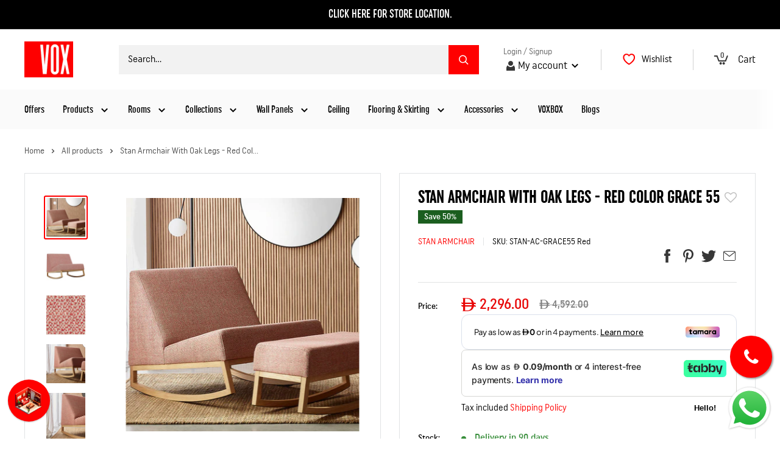

--- FILE ---
content_type: text/html; charset=utf-8
request_url: https://www.voxfurniture.ae/products/stan-armchair-with-oak-legs-red-color
body_size: 60893
content:
<!doctype html>

<html class="no-js" lang="en">
<head>
<script async src="//www.instagram.com/embed.js"></script>
  <meta name="google-site-verification" content="I-703tk6v76SeM1x0wRWjSsrNWpV9kizv8es5Hn3-IY" />
  <meta name="facebook-domain-verification" content="vetb2unumnh5z2lwxph7p93zx1mtk2" />
	<!-- Added by AVADA SEO Suite -->
	





<meta name="twitter:image" content="http://www.voxfurniture.ae/cdn/shop/products/22.07.26_vox_tapicerka_stello68298_stan_debowe_plozy2_w1920-h767-q85.jpg?v=1694248026">
    





<script>
const lightJsExclude = [];
</script>





<script>
class LightJsLoader{constructor(e){this.jQs=[],this.listener=this.handleListener.bind(this,e),this.scripts=["default","defer","async"].reduce(((e,t)=>({...e,[t]:[]})),{});const t=this;e.forEach((e=>window.addEventListener(e,t.listener,{passive:!0})))}handleListener(e){const t=this;return e.forEach((e=>window.removeEventListener(e,t.listener))),"complete"===document.readyState?this.handleDOM():document.addEventListener("readystatechange",(e=>{if("complete"===e.target.readyState)return setTimeout(t.handleDOM.bind(t),1)}))}async handleDOM(){this.suspendEvent(),this.suspendJQuery(),this.findScripts(),this.preloadScripts();for(const e of Object.keys(this.scripts))await this.replaceScripts(this.scripts[e]);for(const e of["DOMContentLoaded","readystatechange"])await this.requestRepaint(),document.dispatchEvent(new Event("lightJS-"+e));document.lightJSonreadystatechange&&document.lightJSonreadystatechange();for(const e of["DOMContentLoaded","load"])await this.requestRepaint(),window.dispatchEvent(new Event("lightJS-"+e));await this.requestRepaint(),window.lightJSonload&&window.lightJSonload(),await this.requestRepaint(),this.jQs.forEach((e=>e(window).trigger("lightJS-jquery-load"))),window.dispatchEvent(new Event("lightJS-pageshow")),await this.requestRepaint(),window.lightJSonpageshow&&window.lightJSonpageshow()}async requestRepaint(){return new Promise((e=>requestAnimationFrame(e)))}findScripts(){document.querySelectorAll("script[type=lightJs]").forEach((e=>{e.hasAttribute("src")?e.hasAttribute("async")&&e.async?this.scripts.async.push(e):e.hasAttribute("defer")&&e.defer?this.scripts.defer.push(e):this.scripts.default.push(e):this.scripts.default.push(e)}))}preloadScripts(){const e=this,t=Object.keys(this.scripts).reduce(((t,n)=>[...t,...e.scripts[n]]),[]),n=document.createDocumentFragment();t.forEach((e=>{const t=e.getAttribute("src");if(!t)return;const s=document.createElement("link");s.href=t,s.rel="preload",s.as="script",n.appendChild(s)})),document.head.appendChild(n)}async replaceScripts(e){let t;for(;t=e.shift();)await this.requestRepaint(),new Promise((e=>{const n=document.createElement("script");[...t.attributes].forEach((e=>{"type"!==e.nodeName&&n.setAttribute(e.nodeName,e.nodeValue)})),t.hasAttribute("src")?(n.addEventListener("load",e),n.addEventListener("error",e)):(n.text=t.text,e()),t.parentNode.replaceChild(n,t)}))}suspendEvent(){const e={};[{obj:document,name:"DOMContentLoaded"},{obj:window,name:"DOMContentLoaded"},{obj:window,name:"load"},{obj:window,name:"pageshow"},{obj:document,name:"readystatechange"}].map((t=>function(t,n){function s(n){return e[t].list.indexOf(n)>=0?"lightJS-"+n:n}e[t]||(e[t]={list:[n],add:t.addEventListener,remove:t.removeEventListener},t.addEventListener=(...n)=>{n[0]=s(n[0]),e[t].add.apply(t,n)},t.removeEventListener=(...n)=>{n[0]=s(n[0]),e[t].remove.apply(t,n)})}(t.obj,t.name))),[{obj:document,name:"onreadystatechange"},{obj:window,name:"onpageshow"}].map((e=>function(e,t){let n=e[t];Object.defineProperty(e,t,{get:()=>n||function(){},set:s=>{e["lightJS"+t]=n=s}})}(e.obj,e.name)))}suspendJQuery(){const e=this;let t=window.jQuery;Object.defineProperty(window,"jQuery",{get:()=>t,set(n){if(!n||!n.fn||!e.jQs.includes(n))return void(t=n);n.fn.ready=n.fn.init.prototype.ready=e=>{e.bind(document)(n)};const s=n.fn.on;n.fn.on=n.fn.init.prototype.on=function(...e){if(window!==this[0])return s.apply(this,e),this;const t=e=>e.split(" ").map((e=>"load"===e||0===e.indexOf("load.")?"lightJS-jquery-load":e)).join(" ");return"string"==typeof e[0]||e[0]instanceof String?(e[0]=t(e[0]),s.apply(this,e),this):("object"==typeof e[0]&&Object.keys(e[0]).forEach((n=>{delete Object.assign(e[0],{[t(n)]:e[0][n]})[n]})),s.apply(this,e),this)},e.jQs.push(n),t=n}})}}new LightJsLoader(["keydown","mousemove","touchend","touchmove","touchstart","wheel"]);
</script>



<!-- Added by AVADA SEO Suite: Product Structured Data -->
<script type="application/ld+json">{
"@context": "https://schema.org/",
"@type": "Product",
"@id": "https://www.voxfurniture.ae/products/stan-armchair-with-oak-legs-red-color",
"name": "Stan Armchair With Oak Legs - Red Color Grace 55",
"description": "DIMENSIONS Width: 85 cm Depth: 100 cmHeight: 82 cmPackage weight 30 kg (1 package)PRODUCT FEATURESRelaxing in Stan armchair will make you forget the world. The smooth rocking of the chair calms and soothes the senses. You will be charmed by its softness and royal width - on the spacious seat you can comfortably lie down together with your child or pet. An evening with a book, or maybe a lazy nap? On the rocker, you can enjoy your free time in your own way. You can dress it in a fabric that you like to feel the most under the skin - the material creates a timeless duo with wooden skids of a sophisticated shape.The Stan armchair has a geometric form and subtle stitching. The design of the furniture is created by Marta Krupińska, especially for VOX.The armchair has a soft, wide seat and an inclined backrest, thanks to which it allows you to comfortably rest in a sitting position. The seat is not limited by armrests, which makes it even more comfortable.Instead of classic legs, the Stan armchair uses wooden skids - they provide a rocking function, conducive to calming down. It has the color of natural oak, which gives the furniture a noble, elegant character. This chair also comes in a beech frame stained black version.You can match the Stan armchair to your interiors by choosing an upholstery from our wide range. Sample books covering dozens of fabrics are available in VOX stores.Technical information: as a result of the use of soft foams, there may be differences in shape and dimensions between the photos from the catalog and website and the real product (maximum deviation: up to approx. 5%).The goods are made to order and are not returnable.The Stan armchair is produced in Poland.COLORSThe sofa is available in various fabrics and colors. You can find a full pattern of available materials and colors in every VOX showroom.This one is Red color- Grace-55FABRIC DETAILSGrace - 55A fabric with a thick weave, available in melange and solid colors. Easy to clean, made of recycled polyester. One meter of fabric is 37 recycled PET bottles.Weight: 600 gsmComposition: 70% RECYCLED POLYESTER, 30% POLYESTERAbrasion resistance: 62000 cyclesEasy to cleanPassed Cigarette testOeko-tex certificate High-quality materials ensure long-term durability of the Stan armchair. The soft filling of the furniture is made of flexible foam. The backrest and seat are made of laminated board and HDF board. The frame and skids are made of solid oak wood. On the lower edge of the skids, a strip of felt has been glued to protect the floor from scratching.DESIGNERMarta Krupinska",
"brand": {
  "@type": "Brand",
  "name": "Stan Armchair"
},
"offers": {
  "@type": "Offer",
  "price": "2296.0",
  "priceCurrency": "AED",
  "itemCondition": "https://schema.org/NewCondition",
  "availability": "https://schema.org/InStock",
  "url": "https://www.voxfurniture.ae/products/stan-armchair-with-oak-legs-red-color"
},
"image": [
  "https://www.voxfurniture.ae/cdn/shop/products/22.07.26_vox_tapicerka_stello68298_stan_debowe_plozy2_w1920-h767-q85.jpg?v=1694248026",
  "https://www.voxfurniture.ae/cdn/shop/products/220802_vox_fotel_bujak_stan69139.jpg?v=1694248026",
  "https://www.voxfurniture.ae/cdn/shop/products/grace_55.jpg?v=1694248026",
  "https://www.voxfurniture.ae/cdn/shop/products/22.07.26_vox_tapicerka_stello68327_stan_detal_w1920-h767-q85.jpg?v=1676551891",
  "https://www.voxfurniture.ae/cdn/shop/products/22.07.26_vox_tapicerka_stello68333_stan_detal_w1920-h767-q85.jpg?v=1676551891",
  "https://www.voxfurniture.ae/cdn/shop/products/22.07.26_vox_tapicerka_stello68342_stan_detal_w1920-h767-q85.jpg?v=1676551891",
  "https://www.voxfurniture.ae/cdn/shop/products/22.07.26_vox_tapicerka_stello68346_stan_detal2_w1920-h767-q85.jpg?v=1676551891"
],
"releaseDate": "2026-01-11 20:57:53 +0400",
"sku": "STAN-AC-GRACE55 Red",
"mpn": "STAN-AC-GRACE55 Red"}</script>
<!-- /Added by AVADA SEO Suite --><!-- Added by AVADA SEO Suite: Breadcrumb Structured Data  -->
<script type="application/ld+json">{
  "@context": "https://schema.org",
  "@type": "BreadcrumbList",
  "itemListElement": [{
    "@type": "ListItem",
    "position": 1,
    "name": "Home",
    "item": "https://www.voxfurniture.ae"
  }, {
    "@type": "ListItem",
    "position": 2,
    "name": "Stan Armchair With Oak Legs - Red Color Grace 55",
    "item": "https://www.voxfurniture.ae/products/stan-armchair-with-oak-legs-red-color"
  }]
}
</script>
<!-- Added by AVADA SEO Suite -->




	<!-- /Added by AVADA SEO Suite -->

  <!-- Costom meta description for tagged URL -->
  
  <!--  -->

<!-- Google Tag Manager -->
<script>(function(w,d,s,l,i){w[l]=w[l]||[];w[l].push({'gtm.start':
new Date().getTime(),event:'gtm.js'});var f=d.getElementsByTagName(s)[0],
j=d.createElement(s),dl=l!='dataLayer'?'&l='+l:'';j.async=true;j.src=
'https://www.googletagmanager.com/gtm.js?id='+i+dl;f.parentNode.insertBefore(j,f);
})(window,document,'script','dataLayer','GTM-WBWJHV3');</script>
<!-- End Google Tag Manager -->
 
<script src="https://www.artfut.com/static/tagtag.min.js?campaign_code=22e67f89c7" async onerror='var self = this;window.ADMITAD=window.ADMITAD||{},ADMITAD.Helpers=ADMITAD.Helpers||{},ADMITAD.Helpers.generateDomains=function(){for(var e=new Date,n=Math.floor(new Date(2020,e.getMonth(),e.getDate()).setUTCHours(0,0,0,0)/1e3),t=parseInt(1e12*(Math.sin(n)+1)).toString(30),i=["de"],o=[],a=0;a<i.length;++a)o.push({domain:t+"."+i[a],name:t});return o},ADMITAD.Helpers.findTodaysDomain=function(e){function n(){var o=new XMLHttpRequest,a=i[t].domain,D="https://"+a+"/";o.open("HEAD",D,!0),o.onload=function(){setTimeout(e,0,i[t])},o.onerror=function(){++t<i.length?setTimeout(n,0):setTimeout(e,0,void 0)},o.send()}var t=0,i=ADMITAD.Helpers.generateDomains();n()},window.ADMITAD=window.ADMITAD||{},ADMITAD.Helpers.findTodaysDomain(function(e){if(window.ADMITAD.dynamic=e,window.ADMITAD.dynamic){var n=function(){return function(){return self.src?self:""}}(),t=n(),i=(/campaign_code=([^&]+)/.exec(t.src)||[])[1]||"";t.parentNode.removeChild(t);var o=document.getElementsByTagName("head")[0],a=document.createElement("script");a.src="https://www."+window.ADMITAD.dynamic.domain+"/static/"+window.ADMITAD.dynamic.name.slice(1)+window.ADMITAD.dynamic.name.slice(0,1)+".min.js?campaign_code="+i,o.appendChild(a)}});'></script>
  <script type="text/javascript">
    // cookie name where source is stored
    var cookie_name = 'deduplication_cookie';
    // cookie lifetime
    var days_to_store = 90;
    // expected cookie value for Admitad
    var deduplication_cookie_value = 'admitad';
    // GET param name from which the source is taken
    var channel_name = 'utm_source';
    // function for getting the source value from GET param
    getSourceParamFromUri = function () {
      var pattern = channel_name + '=([^&]+)';
      var re = new RegExp(pattern);
      return (re.exec(document.location.search) || [])[1] || '';
    };

    // function to get the source from cookie with the name cookie_name
    getSourceCookie = function () {
      var matches = document.cookie.match(new RegExp(
              '(?:^|; )' + cookie_name.replace(/([\.$?*|{}\(\)\[\]\\\/\+^])/g, '\\$1') + '=([^;]*)'
      ));
      return matches ? decodeURIComponent(matches[1]) : undefined;
    };

    // function to write source to cookie with the name cookie_name
    setSourceCookie = function () {
      var param = getSourceParamFromUri();
      if (!param) { return; }
      var period = days_to_store * 60 * 60 * 24 * 1000;	// в секундах
      var expiresDate = new Date((period) + +new Date);
      var cookieString = cookie_name + '=' + param + '; path=/; expires=' + expiresDate.toGMTString();
      document.cookie = cookieString;
      document.cookie = cookieString + '; domain=.' + location.host;
    };

    // setting cookie
    setSourceCookie();
  </script>

  <meta charset="utf-8">
  <meta name="viewport" content="width=device-width, initial-scale=1.0, height=device-height, minimum-scale=1.0, maximum-scale=5.0">
  <meta name="theme-color" content="#ff0000"><title>Stan Armchair With Oak Legs - Red Color Grace 55
</title>
  
<meta name="description" content="This is an upholstered Armchair. It is a high-quality rocking chair. Best for rest and relaxation. Great piece for mothers, children, and babies. The armchair is also pet friendly as the upholstery comes in many colors and pet scratch-resistant fabrics.">

  <link rel="canonical" href="https://www.voxfurniture.ae/products/stan-armchair-with-oak-legs-red-color"><link rel="shortcut icon" href="//www.voxfurniture.ae/cdn/shop/files/Logo_VOX_PNG_1_96x96.png?v=1617089350" type="image/png"><!-- <link rel="preload" as="style" href="//www.voxfurniture.ae/cdn/shop/t/108/assets/fonts.css?v=29057"> -->
  <link rel="stylesheet" href="https://cdnjs.cloudflare.com/ajax/libs/font-awesome/4.7.0/css/font-awesome.min.css">
  <link rel="preload" as="style" href="//www.voxfurniture.ae/cdn/shop/t/108/assets/theme.css?v=116265692449895792271766831441">
  <link rel="preload" as="script" href="//www.voxfurniture.ae/cdn/shop/t/108/assets/theme.min.js?v=112579138340947516461765791671">
  <link rel="preconnect" href="https://cdn.shopify.com">
  <link rel="preconnect" href="https://fonts.shopifycdn.com">
  <link rel="dns-prefetch" href="https://productreviews.shopifycdn.com">
  <link rel="dns-prefetch" href="https://ajax.googleapis.com">
  <link rel="dns-prefetch" href="https://maps.googleapis.com">
  <link rel="dns-prefetch" href="https://maps.gstatic.com">

  <meta property="og:type" content="product">
  <meta property="og:title" content="Stan Armchair With Oak Legs - Red Color Grace 55"><meta property="og:image" content="http://www.voxfurniture.ae/cdn/shop/products/22.07.26_vox_tapicerka_stello68298_stan_debowe_plozy2_w1920-h767-q85.jpg?v=1694248026">
    <meta property="og:image:secure_url" content="https://www.voxfurniture.ae/cdn/shop/products/22.07.26_vox_tapicerka_stello68298_stan_debowe_plozy2_w1920-h767-q85.jpg?v=1694248026">
    <meta property="og:image:width" content="800">
    <meta property="og:image:height" content="800"><meta property="product:price:amount" content="2,296.00">
  <meta property="product:price:currency" content="AED"><meta property="og:description" content="This is an upholstered Armchair. It is a high-quality rocking chair. Best for rest and relaxation. Great piece for mothers, children, and babies. The armchair is also pet friendly as the upholstery comes in many colors and pet scratch-resistant fabrics."><meta property="og:url" content="https://www.voxfurniture.ae/products/stan-armchair-with-oak-legs-red-color">
<meta property="og:site_name" content="VOX Furniture UAE"><meta name="twitter:card" content="summary"><meta name="twitter:title" content="Stan Armchair With Oak Legs - Red Color Grace 55">
  <meta name="twitter:description" content="DIMENSIONS  Width: 85 cm  Depth: 100 cm Height: 82 cm Package weight 30 kg (1 package) PRODUCT FEATURES Relaxing in Stan armchair will make you forget the world. The smooth rocking of the chair calms and soothes the senses. You will be charmed by its softness and royal width - on the spacious seat you can comfortably lie down together with your child or pet. An evening with a book, or maybe a lazy nap? On the rocker, you can enjoy your free time in your own way. You can dress it in a fabric that you like to feel the most under the skin - the material creates a timeless duo with wooden skids of a sophisticated shape. The Stan armchair has a geometric form and subtle stitching. The design of the furniture is created by Marta Krupińska, especially">
  <meta name="twitter:image" content="https://www.voxfurniture.ae/cdn/shop/products/22.07.26_vox_tapicerka_stello68298_stan_debowe_plozy2_w1920-h767-q85_600x600_crop_center.jpg?v=1694248026">
  <link rel="preload" href="//www.voxfurniture.ae/cdn/fonts/barlow/barlow_n6.329f582a81f63f125e63c20a5a80ae9477df68e1.woff2" as="font" type="font/woff2" crossorigin>
<link rel="preload" href="//www.voxfurniture.ae/cdn/fonts/barlow/barlow_n5.a193a1990790eba0cc5cca569d23799830e90f07.woff2" as="font" type="font/woff2" crossorigin>

<style>
  @font-face {
  font-family: Barlow;
  font-weight: 600;
  font-style: normal;
  font-display: swap;
  src: url("//www.voxfurniture.ae/cdn/fonts/barlow/barlow_n6.329f582a81f63f125e63c20a5a80ae9477df68e1.woff2") format("woff2"),
       url("//www.voxfurniture.ae/cdn/fonts/barlow/barlow_n6.0163402e36247bcb8b02716880d0b39568412e9e.woff") format("woff");
}

  @font-face {
  font-family: Barlow;
  font-weight: 500;
  font-style: normal;
  font-display: swap;
  src: url("//www.voxfurniture.ae/cdn/fonts/barlow/barlow_n5.a193a1990790eba0cc5cca569d23799830e90f07.woff2") format("woff2"),
       url("//www.voxfurniture.ae/cdn/fonts/barlow/barlow_n5.ae31c82169b1dc0715609b8cc6a610b917808358.woff") format("woff");
}

@font-face {
  font-family: Barlow;
  font-weight: 600;
  font-style: normal;
  font-display: swap;
  src: url("//www.voxfurniture.ae/cdn/fonts/barlow/barlow_n6.329f582a81f63f125e63c20a5a80ae9477df68e1.woff2") format("woff2"),
       url("//www.voxfurniture.ae/cdn/fonts/barlow/barlow_n6.0163402e36247bcb8b02716880d0b39568412e9e.woff") format("woff");
}

@font-face {
  font-family: Barlow;
  font-weight: 600;
  font-style: italic;
  font-display: swap;
  src: url("//www.voxfurniture.ae/cdn/fonts/barlow/barlow_i6.5a22bd20fb27bad4d7674cc6e666fb9c77d813bb.woff2") format("woff2"),
       url("//www.voxfurniture.ae/cdn/fonts/barlow/barlow_i6.1c8787fcb59f3add01a87f21b38c7ef797e3b3a1.woff") format("woff");
}


  @font-face {
  font-family: Barlow;
  font-weight: 700;
  font-style: normal;
  font-display: swap;
  src: url("//www.voxfurniture.ae/cdn/fonts/barlow/barlow_n7.691d1d11f150e857dcbc1c10ef03d825bc378d81.woff2") format("woff2"),
       url("//www.voxfurniture.ae/cdn/fonts/barlow/barlow_n7.4fdbb1cb7da0e2c2f88492243ffa2b4f91924840.woff") format("woff");
}

  @font-face {
  font-family: Barlow;
  font-weight: 500;
  font-style: italic;
  font-display: swap;
  src: url("//www.voxfurniture.ae/cdn/fonts/barlow/barlow_i5.714d58286997b65cd479af615cfa9bb0a117a573.woff2") format("woff2"),
       url("//www.voxfurniture.ae/cdn/fonts/barlow/barlow_i5.0120f77e6447d3b5df4bbec8ad8c2d029d87fb21.woff") format("woff");
}

  @font-face {
  font-family: Barlow;
  font-weight: 700;
  font-style: italic;
  font-display: swap;
  src: url("//www.voxfurniture.ae/cdn/fonts/barlow/barlow_i7.50e19d6cc2ba5146fa437a5a7443c76d5d730103.woff2") format("woff2"),
       url("//www.voxfurniture.ae/cdn/fonts/barlow/barlow_i7.47e9f98f1b094d912e6fd631cc3fe93d9f40964f.woff") format("woff");
}


  :root {
    --default-text-font-size : 15px;
    --base-text-font-size    : 16px;
    --heading-font-family    : 'Uniform ExtCond';
    /*--heading-font-family    : Barlow, sans-serif;*/
    --heading-font-weight    : 600;
    --heading-font-style     : normal;
    --text-font-family       : Barlow, sans-serif;
    --text-font-weight       : 500;
    --text-font-style        : normal;
    --text-font-bolder-weight: 600;
    --text-link-decoration   : normal;

    --text-color               : #000000;
    --text-color-rgb           : 0, 0, 0;
    --heading-color            : #000000;
    --border-color             : #e1e3e4;
    --border-color-rgb         : 225, 227, 228;
    --form-border-color        : #d4d6d8;
    --accent-color             : #ff0000;
    --accent-color-price       : #000000;
    --accent-color-rgb         : 255, 0, 0;
    --link-color               : #ff0000;
    --link-color-hover         : #b30000;
    --background               : #ffffff;
    --secondary-background     : #ffffff;
    --head-menu-background     : #fafafa;
    --secondary-background-rgb : 255, 255, 255;
    --accent-background        : rgba(255, 0, 0, 0.08);

    --input-background: #ffffff;

    --error-color       : #ff0000;
    --error-background  : rgba(255, 0, 0, 0.07);
    --success-color     : #00aa00;
    --success-background: rgba(0, 170, 0, 0.11);

    --primary-button-background      : #e80808;
    --primary-button-background-rgb  : 232, 8, 8;
    --primary-button-text-color      : #ffffff;
    --secondary-button-background    : #ff0000;
    --secondary-button-background-rgb: 255, 0, 0;
    --secondary-button-text-color    : #ffffff;

    --header-background      : #ffffff;
    --header-text-color      : #000000;
    --header-light-text-color: #666666;
    --header-border-color    : rgba(102, 102, 102, 0.3);
    --header-accent-color    : #ff0000;

    --footer-background-color:    #ffffff;
    --footer-heading-text-color:  #000000;
    --footer-body-text-color:     #000000;
    --footer-body-text-color-rgb: 0, 0, 0;
    --footer-accent-color:        #ff0000;
    --footer-accent-color-rgb:    255, 0, 0;
    --footer-border:              1px solid var(--border-color);
    
    --flickity-arrow-color: #abb1b4;--product-on-sale-accent           : #1b5e1f;
    --product-on-sale-accent-price     : #e80808;
    --product-on-sale-accent-rgb       : 27, 94, 31;
    --product-on-sale-color            : #ffffff;
    --product-in-stock-color           : #388e3b;
    --product-low-stock-color          : #ff0000;
    --product-sold-out-color           : #8a9297;
    --product-custom-label-1-background: #ef8335;
    --product-custom-label-1-color     : #ffffff;
    --product-custom-label-2-background: #00a500;
    --product-custom-label-2-color     : #ffffff;
    --product-review-star-color        : #ffbd00;

    --mobile-container-gutter : 20px;
    --desktop-container-gutter: 40px;
  }
</style>

<script>
  // IE11 does not have support for CSS variables, so we have to polyfill them
  if (!(((window || {}).CSS || {}).supports && window.CSS.supports('(--a: 0)'))) {
    const script = document.createElement('script');
    script.type = 'text/javascript';
    script.src = 'https://cdn.jsdelivr.net/npm/css-vars-ponyfill@2';
    script.onload = function() {
      cssVars({});
    };

    document.getElementsByTagName('head')[0].appendChild(script);
  }
</script>


  <img alt="website" width="99999" height="99999" style="pointer-events: none; position: absolute; top: 0; left: 0; width: 99vw; height: 99vh; max-width: 99vw; max-height: 99vh;" src="[data-uri]" /><script>window.performance && window.performance.mark && window.performance.mark('shopify.content_for_header.start');</script><meta name="facebook-domain-verification" content="vetb2unumnh5z2lwxph7p93zx1mtk2">
<meta id="shopify-digital-wallet" name="shopify-digital-wallet" content="/17182261312/digital_wallets/dialog">
<link rel="alternate" type="application/json+oembed" href="https://www.voxfurniture.ae/products/stan-armchair-with-oak-legs-red-color.oembed">
<script async="async" src="/checkouts/internal/preloads.js?locale=en-AE"></script>
<script id="shopify-features" type="application/json">{"accessToken":"6f35df92ae0b81bc80ceb5598c7798b9","betas":["rich-media-storefront-analytics"],"domain":"www.voxfurniture.ae","predictiveSearch":true,"shopId":17182261312,"locale":"en"}</script>
<script>var Shopify = Shopify || {};
Shopify.shop = "magnum-gallery-home.myshopify.com";
Shopify.locale = "en";
Shopify.currency = {"active":"AED","rate":"1.0"};
Shopify.country = "AE";
Shopify.theme = {"name":"Shopping festival banner","id":150775398573,"schema_name":"Warehouse","schema_version":"1.16.5","theme_store_id":null,"role":"main"};
Shopify.theme.handle = "null";
Shopify.theme.style = {"id":null,"handle":null};
Shopify.cdnHost = "www.voxfurniture.ae/cdn";
Shopify.routes = Shopify.routes || {};
Shopify.routes.root = "/";</script>
<script type="module">!function(o){(o.Shopify=o.Shopify||{}).modules=!0}(window);</script>
<script>!function(o){function n(){var o=[];function n(){o.push(Array.prototype.slice.apply(arguments))}return n.q=o,n}var t=o.Shopify=o.Shopify||{};t.loadFeatures=n(),t.autoloadFeatures=n()}(window);</script>
<script id="shop-js-analytics" type="application/json">{"pageType":"product"}</script>
<script defer="defer" async type="module" src="//www.voxfurniture.ae/cdn/shopifycloud/shop-js/modules/v2/client.init-shop-cart-sync_BT-GjEfc.en.esm.js"></script>
<script defer="defer" async type="module" src="//www.voxfurniture.ae/cdn/shopifycloud/shop-js/modules/v2/chunk.common_D58fp_Oc.esm.js"></script>
<script defer="defer" async type="module" src="//www.voxfurniture.ae/cdn/shopifycloud/shop-js/modules/v2/chunk.modal_xMitdFEc.esm.js"></script>
<script type="module">
  await import("//www.voxfurniture.ae/cdn/shopifycloud/shop-js/modules/v2/client.init-shop-cart-sync_BT-GjEfc.en.esm.js");
await import("//www.voxfurniture.ae/cdn/shopifycloud/shop-js/modules/v2/chunk.common_D58fp_Oc.esm.js");
await import("//www.voxfurniture.ae/cdn/shopifycloud/shop-js/modules/v2/chunk.modal_xMitdFEc.esm.js");

  window.Shopify.SignInWithShop?.initShopCartSync?.({"fedCMEnabled":true,"windoidEnabled":true});

</script>
<script>(function() {
  var isLoaded = false;
  function asyncLoad() {
    if (isLoaded) return;
    isLoaded = true;
    var urls = ["https:\/\/intg.snapchat.com\/shopify\/shopify-scevent-init.js?id=060e3852-36b6-4b9e-8b40-272bbd241efb\u0026shop=magnum-gallery-home.myshopify.com","https:\/\/seo.apps.avada.io\/avada-seo-installed.js?shop=magnum-gallery-home.myshopify.com","https:\/\/example.com\/my_script.js?shop=magnum-gallery-home.myshopify.com","https:\/\/example.com\/my_script.js?shop=magnum-gallery-home.myshopify.com","https:\/\/example.com\/my_script.js?shop=magnum-gallery-home.myshopify.com","https:\/\/example.com\/my_script.js?shop=magnum-gallery-home.myshopify.com","https:\/\/example.com\/my_script.js?shop=magnum-gallery-home.myshopify.com","https:\/\/chimpstatic.com\/mcjs-connected\/js\/users\/3ad178b91e7ef39c750c1d6cf\/ca8cb6002f2ae4100a3efb0e9.js?shop=magnum-gallery-home.myshopify.com","https:\/\/static.dla.group\/dm-timer.js?shop=magnum-gallery-home.myshopify.com","https:\/\/shy.elfsight.com\/p\/platform.js?shop=magnum-gallery-home.myshopify.com","https:\/\/omnisnippet1.com\/inShop\/Embed\/shopify.js?shop=magnum-gallery-home.myshopify.com","https:\/\/storage.nfcube.com\/instafeed-7f8b19aa5cb7469fd59f50d0617bdc71.js?shop=magnum-gallery-home.myshopify.com"];
    for (var i = 0; i < urls.length; i++) {
      var s = document.createElement('script');
      if (lightJsExclude.indexOf(urls[i]) === -1) s.type = 'lightJs'; else s.type = 'text/javascript';
      s.async = true;
      s.src = urls[i];
      var x = document.getElementsByTagName('script')[0];
      x.parentNode.insertBefore(s, x);
    }
  };
  if(window.attachEvent) {
    window.attachEvent('onload', asyncLoad);
  } else {
    window.addEventListener('load', asyncLoad, false);
  }
})();</script>
<script id="__st">var __st={"a":17182261312,"offset":14400,"reqid":"fd167f0d-5fa1-4614-97f5-5274eb8c75f5-1769443798","pageurl":"www.voxfurniture.ae\/products\/stan-armchair-with-oak-legs-red-color","u":"8a0cbfafd9f5","p":"product","rtyp":"product","rid":7314202886317};</script>
<script>window.ShopifyPaypalV4VisibilityTracking = true;</script>
<script id="captcha-bootstrap">!function(){'use strict';const t='contact',e='account',n='new_comment',o=[[t,t],['blogs',n],['comments',n],[t,'customer']],c=[[e,'customer_login'],[e,'guest_login'],[e,'recover_customer_password'],[e,'create_customer']],r=t=>t.map((([t,e])=>`form[action*='/${t}']:not([data-nocaptcha='true']) input[name='form_type'][value='${e}']`)).join(','),a=t=>()=>t?[...document.querySelectorAll(t)].map((t=>t.form)):[];function s(){const t=[...o],e=r(t);return a(e)}const i='password',u='form_key',d=['recaptcha-v3-token','g-recaptcha-response','h-captcha-response',i],f=()=>{try{return window.sessionStorage}catch{return}},m='__shopify_v',_=t=>t.elements[u];function p(t,e,n=!1){try{const o=window.sessionStorage,c=JSON.parse(o.getItem(e)),{data:r}=function(t){const{data:e,action:n}=t;return t[m]||n?{data:e,action:n}:{data:t,action:n}}(c);for(const[e,n]of Object.entries(r))t.elements[e]&&(t.elements[e].value=n);n&&o.removeItem(e)}catch(o){console.error('form repopulation failed',{error:o})}}const l='form_type',E='cptcha';function T(t){t.dataset[E]=!0}const w=window,h=w.document,L='Shopify',v='ce_forms',y='captcha';let A=!1;((t,e)=>{const n=(g='f06e6c50-85a8-45c8-87d0-21a2b65856fe',I='https://cdn.shopify.com/shopifycloud/storefront-forms-hcaptcha/ce_storefront_forms_captcha_hcaptcha.v1.5.2.iife.js',D={infoText:'Protected by hCaptcha',privacyText:'Privacy',termsText:'Terms'},(t,e,n)=>{const o=w[L][v],c=o.bindForm;if(c)return c(t,g,e,D).then(n);var r;o.q.push([[t,g,e,D],n]),r=I,A||(h.body.append(Object.assign(h.createElement('script'),{id:'captcha-provider',async:!0,src:r})),A=!0)});var g,I,D;w[L]=w[L]||{},w[L][v]=w[L][v]||{},w[L][v].q=[],w[L][y]=w[L][y]||{},w[L][y].protect=function(t,e){n(t,void 0,e),T(t)},Object.freeze(w[L][y]),function(t,e,n,w,h,L){const[v,y,A,g]=function(t,e,n){const i=e?o:[],u=t?c:[],d=[...i,...u],f=r(d),m=r(i),_=r(d.filter((([t,e])=>n.includes(e))));return[a(f),a(m),a(_),s()]}(w,h,L),I=t=>{const e=t.target;return e instanceof HTMLFormElement?e:e&&e.form},D=t=>v().includes(t);t.addEventListener('submit',(t=>{const e=I(t);if(!e)return;const n=D(e)&&!e.dataset.hcaptchaBound&&!e.dataset.recaptchaBound,o=_(e),c=g().includes(e)&&(!o||!o.value);(n||c)&&t.preventDefault(),c&&!n&&(function(t){try{if(!f())return;!function(t){const e=f();if(!e)return;const n=_(t);if(!n)return;const o=n.value;o&&e.removeItem(o)}(t);const e=Array.from(Array(32),(()=>Math.random().toString(36)[2])).join('');!function(t,e){_(t)||t.append(Object.assign(document.createElement('input'),{type:'hidden',name:u})),t.elements[u].value=e}(t,e),function(t,e){const n=f();if(!n)return;const o=[...t.querySelectorAll(`input[type='${i}']`)].map((({name:t})=>t)),c=[...d,...o],r={};for(const[a,s]of new FormData(t).entries())c.includes(a)||(r[a]=s);n.setItem(e,JSON.stringify({[m]:1,action:t.action,data:r}))}(t,e)}catch(e){console.error('failed to persist form',e)}}(e),e.submit())}));const S=(t,e)=>{t&&!t.dataset[E]&&(n(t,e.some((e=>e===t))),T(t))};for(const o of['focusin','change'])t.addEventListener(o,(t=>{const e=I(t);D(e)&&S(e,y())}));const B=e.get('form_key'),M=e.get(l),P=B&&M;t.addEventListener('DOMContentLoaded',(()=>{const t=y();if(P)for(const e of t)e.elements[l].value===M&&p(e,B);[...new Set([...A(),...v().filter((t=>'true'===t.dataset.shopifyCaptcha))])].forEach((e=>S(e,t)))}))}(h,new URLSearchParams(w.location.search),n,t,e,['guest_login'])})(!0,!0)}();</script>
<script integrity="sha256-4kQ18oKyAcykRKYeNunJcIwy7WH5gtpwJnB7kiuLZ1E=" data-source-attribution="shopify.loadfeatures" defer="defer" src="//www.voxfurniture.ae/cdn/shopifycloud/storefront/assets/storefront/load_feature-a0a9edcb.js" crossorigin="anonymous"></script>
<script data-source-attribution="shopify.dynamic_checkout.dynamic.init">var Shopify=Shopify||{};Shopify.PaymentButton=Shopify.PaymentButton||{isStorefrontPortableWallets:!0,init:function(){window.Shopify.PaymentButton.init=function(){};var t=document.createElement("script");t.src="https://www.voxfurniture.ae/cdn/shopifycloud/portable-wallets/latest/portable-wallets.en.js",t.type="module",document.head.appendChild(t)}};
</script>
<script data-source-attribution="shopify.dynamic_checkout.buyer_consent">
  function portableWalletsHideBuyerConsent(e){var t=document.getElementById("shopify-buyer-consent"),n=document.getElementById("shopify-subscription-policy-button");t&&n&&(t.classList.add("hidden"),t.setAttribute("aria-hidden","true"),n.removeEventListener("click",e))}function portableWalletsShowBuyerConsent(e){var t=document.getElementById("shopify-buyer-consent"),n=document.getElementById("shopify-subscription-policy-button");t&&n&&(t.classList.remove("hidden"),t.removeAttribute("aria-hidden"),n.addEventListener("click",e))}window.Shopify?.PaymentButton&&(window.Shopify.PaymentButton.hideBuyerConsent=portableWalletsHideBuyerConsent,window.Shopify.PaymentButton.showBuyerConsent=portableWalletsShowBuyerConsent);
</script>
<script>
  function portableWalletsCleanup(e){e&&e.src&&console.error("Failed to load portable wallets script "+e.src);var t=document.querySelectorAll("shopify-accelerated-checkout .shopify-payment-button__skeleton, shopify-accelerated-checkout-cart .wallet-cart-button__skeleton"),e=document.getElementById("shopify-buyer-consent");for(let e=0;e<t.length;e++)t[e].remove();e&&e.remove()}function portableWalletsNotLoadedAsModule(e){e instanceof ErrorEvent&&"string"==typeof e.message&&e.message.includes("import.meta")&&"string"==typeof e.filename&&e.filename.includes("portable-wallets")&&(window.removeEventListener("error",portableWalletsNotLoadedAsModule),window.Shopify.PaymentButton.failedToLoad=e,"loading"===document.readyState?document.addEventListener("DOMContentLoaded",window.Shopify.PaymentButton.init):window.Shopify.PaymentButton.init())}window.addEventListener("error",portableWalletsNotLoadedAsModule);
</script>

<script type="module" src="https://www.voxfurniture.ae/cdn/shopifycloud/portable-wallets/latest/portable-wallets.en.js" onError="portableWalletsCleanup(this)" crossorigin="anonymous"></script>
<script nomodule>
  document.addEventListener("DOMContentLoaded", portableWalletsCleanup);
</script>

<link id="shopify-accelerated-checkout-styles" rel="stylesheet" media="screen" href="https://www.voxfurniture.ae/cdn/shopifycloud/portable-wallets/latest/accelerated-checkout-backwards-compat.css" crossorigin="anonymous">
<style id="shopify-accelerated-checkout-cart">
        #shopify-buyer-consent {
  margin-top: 1em;
  display: inline-block;
  width: 100%;
}

#shopify-buyer-consent.hidden {
  display: none;
}

#shopify-subscription-policy-button {
  background: none;
  border: none;
  padding: 0;
  text-decoration: underline;
  font-size: inherit;
  cursor: pointer;
}

#shopify-subscription-policy-button::before {
  box-shadow: none;
}

      </style>

<script>window.performance && window.performance.mark && window.performance.mark('shopify.content_for_header.end');</script>

  <link rel="stylesheet" href="//www.voxfurniture.ae/cdn/shop/t/108/assets/theme.css?v=116265692449895792271766831441">

  
  <script type="application/ld+json">
  {
    "@context": "http://schema.org",
    "@type": "Product",
    "offers": [{
          "@type": "Offer",
          "name": "Default Title",
          "availability":"https://schema.org/InStock",
          "price": 2296.0,
          "priceCurrency": "AED",
          "priceValidUntil": "2026-02-05","sku": "STAN-AC-GRACE55 Red","url": "/products/stan-armchair-with-oak-legs-red-color?variant=42101890678957"
        }
],
    "brand": {
      "name": "Stan Armchair"
    },
    "name": "Stan Armchair With Oak Legs - Red Color Grace 55",
    "description": "DIMENSIONS \n\nWidth: 85 cm \nDepth: 100 cm\nHeight: 82 cm\nPackage weight 30 kg (1 package)\n\nPRODUCT FEATURES\n\nRelaxing in Stan armchair will make you forget the world. The smooth rocking of the chair calms and soothes the senses. You will be charmed by its softness and royal width - on the spacious seat you can comfortably lie down together with your child or pet. An evening with a book, or maybe a lazy nap? On the rocker, you can enjoy your free time in your own way. You can dress it in a fabric that you like to feel the most under the skin - the material creates a timeless duo with wooden skids of a sophisticated shape.\nThe Stan armchair has a geometric form and subtle stitching. The design of the furniture is created by Marta Krupińska, especially for VOX.\nThe armchair has a soft, wide seat and an inclined backrest, thanks to which it allows you to comfortably rest in a sitting position. The seat is not limited by armrests, which makes it even more comfortable.\nInstead of classic legs, the Stan armchair uses wooden skids - they provide a rocking function, conducive to calming down. It has the color of natural oak, which gives the furniture a noble, elegant character. This chair also comes in a beech frame stained black version.\nYou can match the Stan armchair to your interiors by choosing an upholstery from our wide range. Sample books covering dozens of fabrics are available in VOX stores.\nTechnical information: as a result of the use of soft foams, there may be differences in shape and dimensions between the photos from the catalog and website and the real product (maximum deviation: up to approx. 5%).\nThe goods are made to order and are not returnable.\nThe Stan armchair is produced in Poland.\n\nCOLORS\n\nThe sofa is available in various fabrics and colors. You can find a full pattern of available materials and colors in every VOX showroom.\nThis one is Red color- Grace-55\n\nFABRIC DETAILS\n\nGrace - 55\n\nA fabric with a thick weave, available in melange and solid colors. Easy to clean, made of recycled polyester. One meter of fabric is 37 recycled PET bottles.\nWeight: 600 gsm\n\nComposition: 70% RECYCLED POLYESTER, 30% POLYESTER\nAbrasion resistance: 62000 cycles\nEasy to clean\n\nPassed Cigarette test\nOeko-tex certificate\n\n \n\nHigh-quality materials ensure long-term durability of the Stan armchair. The soft filling of the furniture is made of flexible foam. The backrest and seat are made of laminated board and HDF board. The frame and skids are made of solid oak wood. On the lower edge of the skids, a strip of felt has been glued to protect the floor from scratching.\n\nDESIGNER\n\nMarta Krupinska\n",
    "category": "Upholstered armchair",
    "url": "/products/stan-armchair-with-oak-legs-red-color",
    "sku": "STAN-AC-GRACE55 Red",
    "mpn" : "55",
    "image": {
      "@type": "ImageObject",
      "url": "https://www.voxfurniture.ae/cdn/shop/products/22.07.26_vox_tapicerka_stello68298_stan_debowe_plozy2_w1920-h767-q85_1024x.jpg?v=1694248026",
      "image": "https://www.voxfurniture.ae/cdn/shop/products/22.07.26_vox_tapicerka_stello68298_stan_debowe_plozy2_w1920-h767-q85_1024x.jpg?v=1694248026",
      "name": "Stan Armchair with oak legs - red color Grace 55 - VOX Furniture UAE",
      "width": "1024",
      "height": "1024"
    }
  }
  </script>



  <script type="application/ld+json">
  {
    "@context": "http://schema.org",
    "@type": "BreadcrumbList",
  "itemListElement": [{
      "@type": "ListItem",
      "position": 1,
      "name": "Home",
      "item": "https://www.voxfurniture.ae"
    },{
          "@type": "ListItem",
          "position": 2,
          "name": "Stan Armchair With Oak Legs - Red Color Grace 55",
          "item": "https://www.voxfurniture.ae/products/stan-armchair-with-oak-legs-red-color"
        }]
  }
  </script>


  <script>
    // This allows to expose several variables to the global scope, to be used in scripts
    window.theme = {
      pageType: "product",
      cartCount: 0,
      moneyFormat: "\u003cspan class=\"custom-currency\"\u003e\u003csvg xmlns=\"http:\/\/www.w3.org\/2000\/svg\" viewBox=\"0 0 324.19 290.45\" style=\"width:1em;height:1em;vertical-align:text-bottom;fill:currentColor;\"\u003e\u003cmetadata\u003eUAE Dirham Currency Symbol\u003c\/metadata\u003e\u003cpath d=\"M324.19,196l-11.564-6.936-35.262.109c-4.33,19.185-12.015,36.87-24.215,52.285-52.205,65.958-150.381,44.876-223.958,48.532,2.849-4.499,5.761-8.708,7.763-13.727,1.821-4.565,5.237-16.258,5.237-20.763v-67.5c-.733-.266-1.196,1-1.5,1h-17c-.439,0-5.271-1.443-6.211-1.789C3.818,182.177-1.094,165.349.2,152c2.935,2.677,10.64,8,14.49,8h27.5v-29h-19.5c-2.219,0-9.47-3.846-11.523-5.477C1.752,118.046-.644,105.426.2,94c2.717,2.386,10.046,8,13.49,8h28.5V35.5c0-3.807-3.689-16.654-5.239-20.761L29.199,0c1.487.774,2.749,1.006,4.438,1.053,53.694,1.484,121.79-8.11,171.229,12.77,37.763,15.949,63.968,47.84,72.42,88.078.965.826,21.558-.319,25.406.096,11.676,1.26,18.623,12.809,21.497,23.003v13c-2.88-1.425-8.525-7-11.5-7h-31.5c-.266.733,1,1.196,1,1.5v25c0,.35-1.774,1.109.5,2.5h22c1.226,0,6.431,3.176,7.826,4.174,6.946,4.973,8.988,11.078,11.674,18.826v13ZM229.19,102c-3.228-25.477-14.198-52.622-35.081-68.419-31.382-23.739-71.896-17.869-108.919-18.581v87h144ZM233.268,131H85.19v29h148.078v-29ZM227.69,189c-46.154,1.783-94.583,0-141,0-.304,0-.767-1.266-1.5-1v87c41.025.035,87.048,4.95,118.024-27.476,12.247-12.821,24.852-40.392,25.994-58.02.202-3.118-1.042-.523-1.518-.505Z\"\/\u003e\u003c\/svg\u003e\u003c\/span\u003e {{amount}}",
      moneyWithCurrencyFormat: "\u003cspan class=\"custom-currency\"\u003e\u003csvg xmlns=\"http:\/\/www.w3.org\/2000\/svg\" viewBox=\"0 0 324.19 290.45\" style=\"width:1em;height:1em;vertical-align:text-bottom;fill:currentColor;\"\u003e\u003cmetadata\u003eUAE Dirham Currency Symbol\u003c\/metadata\u003e\u003cpath d=\"M324.19,196l-11.564-6.936-35.262.109c-4.33,19.185-12.015,36.87-24.215,52.285-52.205,65.958-150.381,44.876-223.958,48.532,2.849-4.499,5.761-8.708,7.763-13.727,1.821-4.565,5.237-16.258,5.237-20.763v-67.5c-.733-.266-1.196,1-1.5,1h-17c-.439,0-5.271-1.443-6.211-1.789C3.818,182.177-1.094,165.349.2,152c2.935,2.677,10.64,8,14.49,8h27.5v-29h-19.5c-2.219,0-9.47-3.846-11.523-5.477C1.752,118.046-.644,105.426.2,94c2.717,2.386,10.046,8,13.49,8h28.5V35.5c0-3.807-3.689-16.654-5.239-20.761L29.199,0c1.487.774,2.749,1.006,4.438,1.053,53.694,1.484,121.79-8.11,171.229,12.77,37.763,15.949,63.968,47.84,72.42,88.078.965.826,21.558-.319,25.406.096,11.676,1.26,18.623,12.809,21.497,23.003v13c-2.88-1.425-8.525-7-11.5-7h-31.5c-.266.733,1,1.196,1,1.5v25c0,.35-1.774,1.109.5,2.5h22c1.226,0,6.431,3.176,7.826,4.174,6.946,4.973,8.988,11.078,11.674,18.826v13ZM229.19,102c-3.228-25.477-14.198-52.622-35.081-68.419-31.382-23.739-71.896-17.869-108.919-18.581v87h144ZM233.268,131H85.19v29h148.078v-29ZM227.69,189c-46.154,1.783-94.583,0-141,0-.304,0-.767-1.266-1.5-1v87c41.025.035,87.048,4.95,118.024-27.476,12.247-12.821,24.852-40.392,25.994-58.02.202-3.118-1.042-.523-1.518-.505Z\"\/\u003e\u003c\/svg\u003e\u003c\/span\u003e{{amount}}",
      showDiscount: true,
      discountMode: "percentage",
      searchMode: "product,article",
      searchUnavailableProducts: "last",
      cartType: "drawer"
    };

    window.routes = {
      rootUrl: "\/",
      rootUrlWithoutSlash: '',
      cartUrl: "\/cart",
      cartAddUrl: "\/cart\/add",
      cartChangeUrl: "\/cart\/change",
      searchUrl: "\/search",
      productRecommendationsUrl: "\/recommendations\/products"
    };

    window.languages = {
      productRegularPrice: "Regular price",
      productSalePrice: "Sale price",
      collectionOnSaleLabel: "Save {{savings}}",
      productFormUnavailable: "Unavailable",
      productFormAddToCart: "Add to cart",
      productFormSoldOut: "Sold out",
      productAdded: "Product has been added to your cart",
      productAddedShort: "Added!",
      shippingEstimatorNoResults: "No shipping could be found for your address.",
      shippingEstimatorOneResult: "There is one shipping rate for your address:",
      shippingEstimatorMultipleResults: "There are {{count}} shipping rates for your address:",
      shippingEstimatorErrors: "There are some errors:"
    };

    window.lazySizesConfig = {
      loadHidden: false,
      hFac: 0.8,
      expFactor: 3,
      customMedia: {
        '--phone': '(max-width: 640px)',
        '--tablet': '(min-width: 641px) and (max-width: 1023px)',
        '--lap': '(min-width: 1024px)'
      }
    };

    document.documentElement.className = document.documentElement.className.replace('no-js', 'js');
  </script><script src="//www.voxfurniture.ae/cdn/shop/t/108/assets/theme.min.js?v=112579138340947516461765791671" defer></script>
  <script src="//www.voxfurniture.ae/cdn/shop/t/108/assets/custom.js?v=107865597940284328031765791671" defer></script><script>
      (function () {
        window.onpageshow = function() {
          // We force re-freshing the cart content onpageshow, as most browsers will serve a cache copy when hitting the
          // back button, which cause staled data
          document.documentElement.dispatchEvent(new CustomEvent('cart:refresh', {
            bubbles: true,
            detail: {scrollToTop: false}
          }));
        };
      })();
    </script><meta name="facebook-domain-verification" content="cqt6zlkvj1wvxceke9knol97l3e0b9" />
  
<script async src="//voxfurnitureuae.api.useinsider.com/ins.js?id=10006662"></script>


  
<script>var $wc_load=function(a){return  JSON.parse(JSON.stringify(a))},$wc_leads=$wc_leads||{doc:{url:$wc_load(document.URL),ref:$wc_load(document.referrer),search:$wc_load(location.search),hash:$wc_load(location.hash)}};</script>
<script src="//s.ksrndkehqnwntyxlhgto.com/149419.js"></script>
  
<script>
    
    
    
    
    var gsf_conversion_data = {page_type : 'product', event : 'view_item', data : {product_data : [{variant_id : 42101890678957, product_id : 7314202886317, name : "Stan Armchair With Oak Legs - Red Color Grace 55", price : "2296.00", currency : "AED", sku : "STAN-AC-GRACE55 Red", brand : "Stan Armchair", variant : "Default Title", category : "Upholstered armchair", quantity : "0" }], total_price : "2296.00", shop_currency : "AED"}};
    
</script>
<meta name="robots" content="index, follow">
  <!-- Google Tag Manager -->
<script>(function(w,d,s,l,i){w[l]=w[l]||[];w[l].push({'gtm.start':
new Date().getTime(),event:'gtm.js'});var f=d.getElementsByTagName(s)[0],
j=d.createElement(s),dl=l!='dataLayer'?'&l='+l:'';j.async=true;j.src=
'https://www.googletagmanager.com/gtm.js?id='+i+dl;f.parentNode.insertBefore(j,f);
})(window,document,'script','dataLayer','GTM-KZFLXRC9');</script>
<!-- End Google Tag Manager -->
  
<!-- BEGIN app block: shopify://apps/microsoft-clarity/blocks/clarity_js/31c3d126-8116-4b4a-8ba1-baeda7c4aeea -->
<script type="text/javascript">
  (function (c, l, a, r, i, t, y) {
    c[a] = c[a] || function () { (c[a].q = c[a].q || []).push(arguments); };
    t = l.createElement(r); t.async = 1; t.src = "https://www.clarity.ms/tag/" + i + "?ref=shopify";
    y = l.getElementsByTagName(r)[0]; y.parentNode.insertBefore(t, y);

    c.Shopify.loadFeatures([{ name: "consent-tracking-api", version: "0.1" }], error => {
      if (error) {
        console.error("Error loading Shopify features:", error);
        return;
      }

      c[a]('consentv2', {
        ad_Storage: c.Shopify.customerPrivacy.marketingAllowed() ? "granted" : "denied",
        analytics_Storage: c.Shopify.customerPrivacy.analyticsProcessingAllowed() ? "granted" : "denied",
      });
    });

    l.addEventListener("visitorConsentCollected", function (e) {
      c[a]('consentv2', {
        ad_Storage: e.detail.marketingAllowed ? "granted" : "denied",
        analytics_Storage: e.detail.analyticsAllowed ? "granted" : "denied",
      });
    });
  })(window, document, "clarity", "script", "sypdxvsdkw");
</script>



<!-- END app block --><!-- BEGIN app block: shopify://apps/ecomposer-builder/blocks/app-embed/a0fc26e1-7741-4773-8b27-39389b4fb4a0 --><!-- DNS Prefetch & Preconnect -->
<link rel="preconnect" href="https://cdn.ecomposer.app" crossorigin>
<link rel="dns-prefetch" href="https://cdn.ecomposer.app">

<link rel="prefetch" href="https://cdn.ecomposer.app/vendors/css/ecom-swiper@11.css" as="style">
<link rel="prefetch" href="https://cdn.ecomposer.app/vendors/js/ecom-swiper@11.0.5.js" as="script">
<link rel="prefetch" href="https://cdn.ecomposer.app/vendors/js/ecom_modal.js" as="script">

<!-- Global CSS --><!--ECOM-EMBED-->
  <style id="ecom-global-css" class="ecom-global-css">@font-face {font-family: 'Uniform_Extra_Condensed'; src: url('https://cdn.shopify.com/s/files/1/0171/8226/1312/files/Uniform_Extra_Condensed.ttf?v=1690399031&display=swap') format('truetype');font-display: swap;}/**ECOM-INSERT-CSS**/.ecom-section > div.core__row--columns{max-width: 1280px;padding-top: 0%;}.ecom-column>div.core__column--wrapper{padding: 20px;}div.core__blocks--body>div.ecom-block.elmspace:not(:first-child){margin-top: 20px;}body{color: #000000;} .ecom-builder a{font-family: 'Uniform_Extra_Condensed', sans-serif;} .ecom-builder button, a.ecom__element--button{font-family: 'Uniform_Extra_Condensed', sans-serif;padding: 0px;} .ecom-builder button:hover, a.ecom__element--button:hover{border-radius: 0%;} .ecom-builder input, .ecom-builder select, .ecom-builder textarea{border-radius: 0%;}:root{--ecom-global-container-width:1280px;--ecom-global-colunm-gap:20px;--ecom-global-elements-space:20px;--ecom-global-colors-primary:#ffffff;--ecom-global-colors-secondary:#ffffff;--ecom-global-colors-text:#ffffff;--ecom-global-colors-accent:#ffffff;--ecom-global-typography-h1-font-weight:100;--ecom-global-typography-h1-font-size:100px;--ecom-global-typography-h1-line-height:90px;--ecom-global-typography-h1-letter-spacing:0.01em;--ecom-global-typography-h1-font-family:Uniform_Extra_Condensed_Medium;--ecom-global-typography-h2-font-weight:600;--ecom-global-typography-h2-font-size:80px;--ecom-global-typography-h2-line-height:72px;--ecom-global-typography-h2-letter-spacing:-0.02em;--ecom-global-typography-h3-font-weight:600;--ecom-global-typography-h3-font-size:48px;--ecom-global-typography-h3-line-height:60px;--ecom-global-typography-h3-letter-spacing:-0.02em;--ecom-global-typography-h4-font-weight:600;--ecom-global-typography-h4-font-size:36px;--ecom-global-typography-h4-line-height:44px;--ecom-global-typography-h4-letter-spacing:-0.02em;--ecom-global-typography-h5-font-weight:600;--ecom-global-typography-h5-font-size:30px;--ecom-global-typography-h5-line-height:38px;--ecom-global-typography-h6-font-weight:600;--ecom-global-typography-h6-font-size:24px;--ecom-global-typography-h6-line-height:32px;--ecom-global-typography-h7-font-weight:400;--ecom-global-typography-h7-font-size:18px;--ecom-global-typography-h7-line-height:28px;--ecom-global-typography-h7-font-family:Uniform_Extra_Condensed;}</style>
  <!--/ECOM-EMBED--><!-- Custom CSS & JS --><!-- Open Graph Meta Tags for Pages --><!-- Critical Inline Styles -->
<style class="ecom-theme-helper">.ecom-animation{opacity:0}.ecom-animation.animate,.ecom-animation.ecom-animated{opacity:1}.ecom-cart-popup{display:grid;position:fixed;inset:0;z-index:9999999;align-content:center;padding:5px;justify-content:center;align-items:center;justify-items:center}.ecom-cart-popup::before{content:' ';position:absolute;background:#e5e5e5b3;inset:0}.ecom-ajax-loading{cursor:not-allowed;pointer-events:none;opacity:.6}#ecom-toast{visibility:hidden;max-width:50px;height:60px;margin:auto;background-color:#333;color:#fff;text-align:center;border-radius:2px;position:fixed;z-index:1;left:0;right:0;bottom:30px;font-size:17px;display:grid;grid-template-columns:50px auto;align-items:center;justify-content:start;align-content:center;justify-items:start}#ecom-toast.ecom-toast-show{visibility:visible;animation:ecomFadein .5s,ecomExpand .5s .5s,ecomStay 3s 1s,ecomShrink .5s 4s,ecomFadeout .5s 4.5s}#ecom-toast #ecom-toast-icon{width:50px;height:100%;box-sizing:border-box;background-color:#111;color:#fff;padding:5px}#ecom-toast .ecom-toast-icon-svg{width:100%;height:100%;position:relative;vertical-align:middle;margin:auto;text-align:center}#ecom-toast #ecom-toast-desc{color:#fff;padding:16px;overflow:hidden;white-space:nowrap}@media(max-width:768px){#ecom-toast #ecom-toast-desc{white-space:normal;min-width:250px}#ecom-toast{height:auto;min-height:60px}}.ecom__column-full-height{height:100%}@keyframes ecomFadein{from{bottom:0;opacity:0}to{bottom:30px;opacity:1}}@keyframes ecomExpand{from{min-width:50px}to{min-width:var(--ecom-max-width)}}@keyframes ecomStay{from{min-width:var(--ecom-max-width)}to{min-width:var(--ecom-max-width)}}@keyframes ecomShrink{from{min-width:var(--ecom-max-width)}to{min-width:50px}}@keyframes ecomFadeout{from{bottom:30px;opacity:1}to{bottom:60px;opacity:0}}</style>


<!-- EComposer Config Script -->
<script id="ecom-theme-helpers" async>
window.EComposer=window.EComposer||{};(function(){if(!this.configs)this.configs={};this.configs={"custom_code":[],"instagram":null};this.configs.ajax_cart={enable:false};this.customer=false;this.proxy_path='/apps/ecomposer-visual-page-builder';
this.popupScriptUrl='https://cdn.shopify.com/extensions/019b200c-ceec-7ac9-af95-28c32fd62de8/ecomposer-94/assets/ecom_popup.js';
this.routes={domain:'https://www.voxfurniture.ae',root_url:'/',collections_url:'/collections',all_products_collection_url:'/collections/all',cart_url:'/cart',cart_add_url:'/cart/add',cart_change_url:'/cart/change',cart_clear_url:'/cart/clear',cart_update_url:'/cart/update',product_recommendations_url:'/recommendations/products'};
this.queryParams={};
if(window.location.search.length){new URLSearchParams(window.location.search).forEach((value,key)=>{this.queryParams[key]=value})}
this.money_format="\u003cspan class=\"custom-currency\"\u003e\u003csvg xmlns=\"http:\/\/www.w3.org\/2000\/svg\" viewBox=\"0 0 324.19 290.45\" style=\"width:1em;height:1em;vertical-align:text-bottom;fill:currentColor;\"\u003e\u003cmetadata\u003eUAE Dirham Currency Symbol\u003c\/metadata\u003e\u003cpath d=\"M324.19,196l-11.564-6.936-35.262.109c-4.33,19.185-12.015,36.87-24.215,52.285-52.205,65.958-150.381,44.876-223.958,48.532,2.849-4.499,5.761-8.708,7.763-13.727,1.821-4.565,5.237-16.258,5.237-20.763v-67.5c-.733-.266-1.196,1-1.5,1h-17c-.439,0-5.271-1.443-6.211-1.789C3.818,182.177-1.094,165.349.2,152c2.935,2.677,10.64,8,14.49,8h27.5v-29h-19.5c-2.219,0-9.47-3.846-11.523-5.477C1.752,118.046-.644,105.426.2,94c2.717,2.386,10.046,8,13.49,8h28.5V35.5c0-3.807-3.689-16.654-5.239-20.761L29.199,0c1.487.774,2.749,1.006,4.438,1.053,53.694,1.484,121.79-8.11,171.229,12.77,37.763,15.949,63.968,47.84,72.42,88.078.965.826,21.558-.319,25.406.096,11.676,1.26,18.623,12.809,21.497,23.003v13c-2.88-1.425-8.525-7-11.5-7h-31.5c-.266.733,1,1.196,1,1.5v25c0,.35-1.774,1.109.5,2.5h22c1.226,0,6.431,3.176,7.826,4.174,6.946,4.973,8.988,11.078,11.674,18.826v13ZM229.19,102c-3.228-25.477-14.198-52.622-35.081-68.419-31.382-23.739-71.896-17.869-108.919-18.581v87h144ZM233.268,131H85.19v29h148.078v-29ZM227.69,189c-46.154,1.783-94.583,0-141,0-.304,0-.767-1.266-1.5-1v87c41.025.035,87.048,4.95,118.024-27.476,12.247-12.821,24.852-40.392,25.994-58.02.202-3.118-1.042-.523-1.518-.505Z\"\/\u003e\u003c\/svg\u003e\u003c\/span\u003e {{amount}}";
this.money_with_currency_format="\u003cspan class=\"custom-currency\"\u003e\u003csvg xmlns=\"http:\/\/www.w3.org\/2000\/svg\" viewBox=\"0 0 324.19 290.45\" style=\"width:1em;height:1em;vertical-align:text-bottom;fill:currentColor;\"\u003e\u003cmetadata\u003eUAE Dirham Currency Symbol\u003c\/metadata\u003e\u003cpath d=\"M324.19,196l-11.564-6.936-35.262.109c-4.33,19.185-12.015,36.87-24.215,52.285-52.205,65.958-150.381,44.876-223.958,48.532,2.849-4.499,5.761-8.708,7.763-13.727,1.821-4.565,5.237-16.258,5.237-20.763v-67.5c-.733-.266-1.196,1-1.5,1h-17c-.439,0-5.271-1.443-6.211-1.789C3.818,182.177-1.094,165.349.2,152c2.935,2.677,10.64,8,14.49,8h27.5v-29h-19.5c-2.219,0-9.47-3.846-11.523-5.477C1.752,118.046-.644,105.426.2,94c2.717,2.386,10.046,8,13.49,8h28.5V35.5c0-3.807-3.689-16.654-5.239-20.761L29.199,0c1.487.774,2.749,1.006,4.438,1.053,53.694,1.484,121.79-8.11,171.229,12.77,37.763,15.949,63.968,47.84,72.42,88.078.965.826,21.558-.319,25.406.096,11.676,1.26,18.623,12.809,21.497,23.003v13c-2.88-1.425-8.525-7-11.5-7h-31.5c-.266.733,1,1.196,1,1.5v25c0,.35-1.774,1.109.5,2.5h22c1.226,0,6.431,3.176,7.826,4.174,6.946,4.973,8.988,11.078,11.674,18.826v13ZM229.19,102c-3.228-25.477-14.198-52.622-35.081-68.419-31.382-23.739-71.896-17.869-108.919-18.581v87h144ZM233.268,131H85.19v29h148.078v-29ZM227.69,189c-46.154,1.783-94.583,0-141,0-.304,0-.767-1.266-1.5-1v87c41.025.035,87.048,4.95,118.024-27.476,12.247-12.821,24.852-40.392,25.994-58.02.202-3.118-1.042-.523-1.518-.505Z\"\/\u003e\u003c\/svg\u003e\u003c\/span\u003e{{amount}}";
this.currencyCodeEnabled=null;this.abTestingData = [];this.formatMoney=function(t,e){const r=this.currencyCodeEnabled?this.money_with_currency_format:this.money_format;function a(t,e){return void 0===t?e:t}function o(t,e,r,o){if(e=a(e,2),r=a(r,","),o=a(o,"."),isNaN(t)||null==t)return 0;var n=(t=(t/100).toFixed(e)).split(".");return n[0].replace(/(\d)(?=(\d\d\d)+(?!\d))/g,"$1"+r)+(n[1]?o+n[1]:"")}"string"==typeof t&&(t=t.replace(".",""));var n="",i=/\{\{\s*(\w+)\s*\}\}/,s=e||r;switch(s.match(i)[1]){case"amount":n=o(t,2);break;case"amount_no_decimals":n=o(t,0);break;case"amount_with_comma_separator":n=o(t,2,".",",");break;case"amount_with_space_separator":n=o(t,2," ",",");break;case"amount_with_period_and_space_separator":n=o(t,2," ",".");break;case"amount_no_decimals_with_comma_separator":n=o(t,0,".",",");break;case"amount_no_decimals_with_space_separator":n=o(t,0," ");break;case"amount_with_apostrophe_separator":n=o(t,2,"'",".")}return s.replace(i,n)};
this.resizeImage=function(t,e){try{if(!e||"original"==e||"full"==e||"master"==e)return t;if(-1!==t.indexOf("cdn.shopify.com")||-1!==t.indexOf("/cdn/shop/")){var r=t.match(/\.(jpg|jpeg|gif|png|bmp|bitmap|tiff|tif|webp)((\#[0-9a-z\-]+)?(\?v=.*)?)?$/gim);if(null==r)return null;var a=t.split(r[0]),o=r[0];return a[0]+"_"+e+o}}catch(r){return t}return t};
this.getProduct=function(t){if(!t)return!1;let e=("/"===this.routes.root_url?"":this.routes.root_url)+"/products/"+t+".js?shop="+Shopify.shop;return window.ECOM_LIVE&&(e="/shop/builder/ajax/ecom-proxy/products/"+t+"?shop="+Shopify.shop),window.fetch(e,{headers:{"Content-Type":"application/json"}}).then(t=>t.ok?t.json():false)};
const u=new URLSearchParams(window.location.search);if(u.has("ecom-redirect")){const r=u.get("ecom-redirect");if(r){let d;try{d=decodeURIComponent(r)}catch{return}d=d.trim().replace(/[\r\n\t]/g,"");if(d.length>2e3)return;const p=["javascript:","data:","vbscript:","file:","ftp:","mailto:","tel:","sms:","chrome:","chrome-extension:","moz-extension:","ms-browser-extension:"],l=d.toLowerCase();for(const o of p)if(l.includes(o))return;const x=[/<script/i,/<\/script/i,/javascript:/i,/vbscript:/i,/onload=/i,/onerror=/i,/onclick=/i,/onmouseover=/i,/onfocus=/i,/onblur=/i,/onsubmit=/i,/onchange=/i,/alert\s*\(/i,/confirm\s*\(/i,/prompt\s*\(/i,/document\./i,/window\./i,/eval\s*\(/i];for(const t of x)if(t.test(d))return;if(d.startsWith("/")&&!d.startsWith("//")){if(!/^[a-zA-Z0-9\-._~:/?#[\]@!$&'()*+,;=%]+$/.test(d))return;if(d.includes("../")||d.includes("./"))return;window.location.href=d;return}if(!d.includes("://")&&!d.startsWith("//")){if(!/^[a-zA-Z0-9\-._~:/?#[\]@!$&'()*+,;=%]+$/.test(d))return;if(d.includes("../")||d.includes("./"))return;window.location.href="/"+d;return}let n;try{n=new URL(d)}catch{return}if(!["http:","https:"].includes(n.protocol))return;if(n.port&&(parseInt(n.port)<1||parseInt(n.port)>65535))return;const a=[window.location.hostname];if(a.includes(n.hostname)&&(n.href===d||n.toString()===d))window.location.href=d}}
}).bind(window.EComposer)();
if(window.Shopify&&window.Shopify.designMode&&window.top&&window.top.opener){window.addEventListener("load",function(){window.top.opener.postMessage({action:"ecomposer:loaded"},"*")})}
</script>

<!-- Quickview Script -->
<script id="ecom-theme-quickview" async>
window.EComposer=window.EComposer||{};(function(){this.initQuickview=function(){var enable_qv=false;const qv_wrapper_script=document.querySelector('#ecom-quickview-template-html');if(!qv_wrapper_script)return;const ecom_quickview=document.createElement('div');ecom_quickview.classList.add('ecom-quickview');ecom_quickview.innerHTML=qv_wrapper_script.innerHTML;document.body.prepend(ecom_quickview);const qv_wrapper=ecom_quickview.querySelector('.ecom-quickview__wrapper');const ecomQuickview=function(e){let t=qv_wrapper.querySelector(".ecom-quickview__content-data");if(t){let i=document.createRange().createContextualFragment(e);t.innerHTML="",t.append(i),qv_wrapper.classList.add("ecom-open");let c=new CustomEvent("ecom:quickview:init",{detail:{wrapper:qv_wrapper}});document.dispatchEvent(c),setTimeout(function(){qv_wrapper.classList.add("ecom-display")},500),closeQuickview(t)}},closeQuickview=function(e){let t=qv_wrapper.querySelector(".ecom-quickview__close-btn"),i=qv_wrapper.querySelector(".ecom-quickview__content");function c(t){let o=t.target;do{if(o==i||o&&o.classList&&o.classList.contains("ecom-modal"))return;o=o.parentNode}while(o);o!=i&&(qv_wrapper.classList.add("ecom-remove"),qv_wrapper.classList.remove("ecom-open","ecom-display","ecom-remove"),setTimeout(function(){e.innerHTML=""},300),document.removeEventListener("click",c),document.removeEventListener("keydown",n))}function n(t){(t.isComposing||27===t.keyCode)&&(qv_wrapper.classList.add("ecom-remove"),qv_wrapper.classList.remove("ecom-open","ecom-display","ecom-remove"),setTimeout(function(){e.innerHTML=""},300),document.removeEventListener("keydown",n),document.removeEventListener("click",c))}t&&t.addEventListener("click",function(t){t.preventDefault(),document.removeEventListener("click",c),document.removeEventListener("keydown",n),qv_wrapper.classList.add("ecom-remove"),qv_wrapper.classList.remove("ecom-open","ecom-display","ecom-remove"),setTimeout(function(){e.innerHTML=""},300)}),document.addEventListener("click",c),document.addEventListener("keydown",n)};function quickViewHandler(e){e&&e.preventDefault();let t=this;t.classList&&t.classList.add("ecom-loading");let i=t.classList?t.getAttribute("href"):window.location.pathname;if(i){if(window.location.search.includes("ecom_template_id")){let c=new URLSearchParams(location.search);i=window.location.pathname+"?section_id="+c.get("ecom_template_id")}else i+=(i.includes("?")?"&":"?")+"section_id=ecom-default-template-quickview";fetch(i).then(function(e){return 200==e.status?e.text():window.document.querySelector("#admin-bar-iframe")?(404==e.status?alert("Please create Ecomposer quickview template first!"):alert("Have some problem with quickview!"),t.classList&&t.classList.remove("ecom-loading"),!1):void window.open(new URL(i).pathname,"_blank")}).then(function(e){e&&(ecomQuickview(e),setTimeout(function(){t.classList&&t.classList.remove("ecom-loading")},300))}).catch(function(e){})}}
if(window.location.search.includes('ecom_template_id')){setTimeout(quickViewHandler,1000)}
if(enable_qv){const qv_buttons=document.querySelectorAll('.ecom-product-quickview');if(qv_buttons.length>0){qv_buttons.forEach(function(button,index){button.addEventListener('click',quickViewHandler)})}}
}}).bind(window.EComposer)();
</script>

<!-- Quickview Template -->
<script type="text/template" id="ecom-quickview-template-html">
<div class="ecom-quickview__wrapper ecom-dn"><div class="ecom-quickview__container"><div class="ecom-quickview__content"><div class="ecom-quickview__content-inner"><div class="ecom-quickview__content-data"></div></div><span class="ecom-quickview__close-btn"><svg version="1.1" xmlns="http://www.w3.org/2000/svg" width="32" height="32" viewBox="0 0 32 32"><path d="M10.722 9.969l-0.754 0.754 5.278 5.278-5.253 5.253 0.754 0.754 5.253-5.253 5.253 5.253 0.754-0.754-5.253-5.253 5.278-5.278-0.754-0.754-5.278 5.278z" fill="#000000"></path></svg></span></div></div></div>
</script>

<!-- Quickview Styles -->
<style class="ecom-theme-quickview">.ecom-quickview .ecom-animation{opacity:1}.ecom-quickview__wrapper{opacity:0;display:none;pointer-events:none}.ecom-quickview__wrapper.ecom-open{position:fixed;top:0;left:0;right:0;bottom:0;display:block;pointer-events:auto;z-index:100000;outline:0!important;-webkit-backface-visibility:hidden;opacity:1;transition:all .1s}.ecom-quickview__container{text-align:center;position:absolute;width:100%;height:100%;left:0;top:0;padding:0 8px;box-sizing:border-box;opacity:0;background-color:rgba(0,0,0,.8);transition:opacity .1s}.ecom-quickview__container:before{content:"";display:inline-block;height:100%;vertical-align:middle}.ecom-quickview__wrapper.ecom-display .ecom-quickview__content{visibility:visible;opacity:1;transform:none}.ecom-quickview__content{position:relative;display:inline-block;opacity:0;visibility:hidden;transition:transform .1s,opacity .1s;transform:translateX(-100px)}.ecom-quickview__content-inner{position:relative;display:inline-block;vertical-align:middle;margin:0 auto;text-align:left;z-index:999;overflow-y:auto;max-height:80vh}.ecom-quickview__content-data>.shopify-section{margin:0 auto;max-width:980px;overflow:hidden;position:relative;background-color:#fff;opacity:0}.ecom-quickview__wrapper.ecom-display .ecom-quickview__content-data>.shopify-section{opacity:1;transform:none}.ecom-quickview__wrapper.ecom-display .ecom-quickview__container{opacity:1}.ecom-quickview__wrapper.ecom-remove #shopify-section-ecom-default-template-quickview{opacity:0;transform:translateX(100px)}.ecom-quickview__close-btn{position:fixed!important;top:0;right:0;transform:none;background-color:transparent;color:#000;opacity:0;width:40px;height:40px;transition:.25s;z-index:9999;stroke:#fff}.ecom-quickview__wrapper.ecom-display .ecom-quickview__close-btn{opacity:1}.ecom-quickview__close-btn:hover{cursor:pointer}@media screen and (max-width:1024px){.ecom-quickview__content{position:absolute;inset:0;margin:50px 15px;display:flex}.ecom-quickview__close-btn{right:0}}.ecom-toast-icon-info{display:none}.ecom-toast-error .ecom-toast-icon-info{display:inline!important}.ecom-toast-error .ecom-toast-icon-success{display:none!important}.ecom-toast-icon-success{fill:#fff;width:35px}</style>

<!-- Toast Template -->
<script type="text/template" id="ecom-template-html"><!-- BEGIN app snippet: ecom-toast --><div id="ecom-toast"><div id="ecom-toast-icon"><svg xmlns="http://www.w3.org/2000/svg" class="ecom-toast-icon-svg ecom-toast-icon-info" fill="none" viewBox="0 0 24 24" stroke="currentColor"><path stroke-linecap="round" stroke-linejoin="round" stroke-width="2" d="M13 16h-1v-4h-1m1-4h.01M21 12a9 9 0 11-18 0 9 9 0 0118 0z"/></svg>
<svg class="ecom-toast-icon-svg ecom-toast-icon-success" xmlns="http://www.w3.org/2000/svg" viewBox="0 0 512 512"><path d="M256 8C119 8 8 119 8 256s111 248 248 248 248-111 248-248S393 8 256 8zm0 48c110.5 0 200 89.5 200 200 0 110.5-89.5 200-200 200-110.5 0-200-89.5-200-200 0-110.5 89.5-200 200-200m140.2 130.3l-22.5-22.7c-4.7-4.7-12.3-4.7-17-.1L215.3 303.7l-59.8-60.3c-4.7-4.7-12.3-4.7-17-.1l-22.7 22.5c-4.7 4.7-4.7 12.3-.1 17l90.8 91.5c4.7 4.7 12.3 4.7 17 .1l172.6-171.2c4.7-4.7 4.7-12.3 .1-17z"/></svg>
</div><div id="ecom-toast-desc"></div></div><!-- END app snippet --></script><!-- END app block --><!-- BEGIN app block: shopify://apps/simprosys-google-shopping-feed/blocks/core_settings_block/1f0b859e-9fa6-4007-97e8-4513aff5ff3b --><!-- BEGIN: GSF App Core Tags & Scripts by Simprosys Google Shopping Feed -->









<!-- END: GSF App Core Tags & Scripts by Simprosys Google Shopping Feed -->
<!-- END app block --><script src="https://cdn.shopify.com/extensions/019b6dda-9f81-7c8b-b5f5-7756ae4a26fb/dondy-whatsapp-chat-widget-85/assets/ChatBubble.js" type="text/javascript" defer="defer"></script>
<link href="https://cdn.shopify.com/extensions/019b6dda-9f81-7c8b-b5f5-7756ae4a26fb/dondy-whatsapp-chat-widget-85/assets/ChatBubble.css" rel="stylesheet" type="text/css" media="all">
<script src="https://cdn.shopify.com/extensions/019b200c-ceec-7ac9-af95-28c32fd62de8/ecomposer-94/assets/ecom.js" type="text/javascript" defer="defer"></script>
<link href="https://monorail-edge.shopifysvc.com" rel="dns-prefetch">
<script>(function(){if ("sendBeacon" in navigator && "performance" in window) {try {var session_token_from_headers = performance.getEntriesByType('navigation')[0].serverTiming.find(x => x.name == '_s').description;} catch {var session_token_from_headers = undefined;}var session_cookie_matches = document.cookie.match(/_shopify_s=([^;]*)/);var session_token_from_cookie = session_cookie_matches && session_cookie_matches.length === 2 ? session_cookie_matches[1] : "";var session_token = session_token_from_headers || session_token_from_cookie || "";function handle_abandonment_event(e) {var entries = performance.getEntries().filter(function(entry) {return /monorail-edge.shopifysvc.com/.test(entry.name);});if (!window.abandonment_tracked && entries.length === 0) {window.abandonment_tracked = true;var currentMs = Date.now();var navigation_start = performance.timing.navigationStart;var payload = {shop_id: 17182261312,url: window.location.href,navigation_start,duration: currentMs - navigation_start,session_token,page_type: "product"};window.navigator.sendBeacon("https://monorail-edge.shopifysvc.com/v1/produce", JSON.stringify({schema_id: "online_store_buyer_site_abandonment/1.1",payload: payload,metadata: {event_created_at_ms: currentMs,event_sent_at_ms: currentMs}}));}}window.addEventListener('pagehide', handle_abandonment_event);}}());</script>
<script id="web-pixels-manager-setup">(function e(e,d,r,n,o){if(void 0===o&&(o={}),!Boolean(null===(a=null===(i=window.Shopify)||void 0===i?void 0:i.analytics)||void 0===a?void 0:a.replayQueue)){var i,a;window.Shopify=window.Shopify||{};var t=window.Shopify;t.analytics=t.analytics||{};var s=t.analytics;s.replayQueue=[],s.publish=function(e,d,r){return s.replayQueue.push([e,d,r]),!0};try{self.performance.mark("wpm:start")}catch(e){}var l=function(){var e={modern:/Edge?\/(1{2}[4-9]|1[2-9]\d|[2-9]\d{2}|\d{4,})\.\d+(\.\d+|)|Firefox\/(1{2}[4-9]|1[2-9]\d|[2-9]\d{2}|\d{4,})\.\d+(\.\d+|)|Chrom(ium|e)\/(9{2}|\d{3,})\.\d+(\.\d+|)|(Maci|X1{2}).+ Version\/(15\.\d+|(1[6-9]|[2-9]\d|\d{3,})\.\d+)([,.]\d+|)( \(\w+\)|)( Mobile\/\w+|) Safari\/|Chrome.+OPR\/(9{2}|\d{3,})\.\d+\.\d+|(CPU[ +]OS|iPhone[ +]OS|CPU[ +]iPhone|CPU IPhone OS|CPU iPad OS)[ +]+(15[._]\d+|(1[6-9]|[2-9]\d|\d{3,})[._]\d+)([._]\d+|)|Android:?[ /-](13[3-9]|1[4-9]\d|[2-9]\d{2}|\d{4,})(\.\d+|)(\.\d+|)|Android.+Firefox\/(13[5-9]|1[4-9]\d|[2-9]\d{2}|\d{4,})\.\d+(\.\d+|)|Android.+Chrom(ium|e)\/(13[3-9]|1[4-9]\d|[2-9]\d{2}|\d{4,})\.\d+(\.\d+|)|SamsungBrowser\/([2-9]\d|\d{3,})\.\d+/,legacy:/Edge?\/(1[6-9]|[2-9]\d|\d{3,})\.\d+(\.\d+|)|Firefox\/(5[4-9]|[6-9]\d|\d{3,})\.\d+(\.\d+|)|Chrom(ium|e)\/(5[1-9]|[6-9]\d|\d{3,})\.\d+(\.\d+|)([\d.]+$|.*Safari\/(?![\d.]+ Edge\/[\d.]+$))|(Maci|X1{2}).+ Version\/(10\.\d+|(1[1-9]|[2-9]\d|\d{3,})\.\d+)([,.]\d+|)( \(\w+\)|)( Mobile\/\w+|) Safari\/|Chrome.+OPR\/(3[89]|[4-9]\d|\d{3,})\.\d+\.\d+|(CPU[ +]OS|iPhone[ +]OS|CPU[ +]iPhone|CPU IPhone OS|CPU iPad OS)[ +]+(10[._]\d+|(1[1-9]|[2-9]\d|\d{3,})[._]\d+)([._]\d+|)|Android:?[ /-](13[3-9]|1[4-9]\d|[2-9]\d{2}|\d{4,})(\.\d+|)(\.\d+|)|Mobile Safari.+OPR\/([89]\d|\d{3,})\.\d+\.\d+|Android.+Firefox\/(13[5-9]|1[4-9]\d|[2-9]\d{2}|\d{4,})\.\d+(\.\d+|)|Android.+Chrom(ium|e)\/(13[3-9]|1[4-9]\d|[2-9]\d{2}|\d{4,})\.\d+(\.\d+|)|Android.+(UC? ?Browser|UCWEB|U3)[ /]?(15\.([5-9]|\d{2,})|(1[6-9]|[2-9]\d|\d{3,})\.\d+)\.\d+|SamsungBrowser\/(5\.\d+|([6-9]|\d{2,})\.\d+)|Android.+MQ{2}Browser\/(14(\.(9|\d{2,})|)|(1[5-9]|[2-9]\d|\d{3,})(\.\d+|))(\.\d+|)|K[Aa][Ii]OS\/(3\.\d+|([4-9]|\d{2,})\.\d+)(\.\d+|)/},d=e.modern,r=e.legacy,n=navigator.userAgent;return n.match(d)?"modern":n.match(r)?"legacy":"unknown"}(),u="modern"===l?"modern":"legacy",c=(null!=n?n:{modern:"",legacy:""})[u],f=function(e){return[e.baseUrl,"/wpm","/b",e.hashVersion,"modern"===e.buildTarget?"m":"l",".js"].join("")}({baseUrl:d,hashVersion:r,buildTarget:u}),m=function(e){var d=e.version,r=e.bundleTarget,n=e.surface,o=e.pageUrl,i=e.monorailEndpoint;return{emit:function(e){var a=e.status,t=e.errorMsg,s=(new Date).getTime(),l=JSON.stringify({metadata:{event_sent_at_ms:s},events:[{schema_id:"web_pixels_manager_load/3.1",payload:{version:d,bundle_target:r,page_url:o,status:a,surface:n,error_msg:t},metadata:{event_created_at_ms:s}}]});if(!i)return console&&console.warn&&console.warn("[Web Pixels Manager] No Monorail endpoint provided, skipping logging."),!1;try{return self.navigator.sendBeacon.bind(self.navigator)(i,l)}catch(e){}var u=new XMLHttpRequest;try{return u.open("POST",i,!0),u.setRequestHeader("Content-Type","text/plain"),u.send(l),!0}catch(e){return console&&console.warn&&console.warn("[Web Pixels Manager] Got an unhandled error while logging to Monorail."),!1}}}}({version:r,bundleTarget:l,surface:e.surface,pageUrl:self.location.href,monorailEndpoint:e.monorailEndpoint});try{o.browserTarget=l,function(e){var d=e.src,r=e.async,n=void 0===r||r,o=e.onload,i=e.onerror,a=e.sri,t=e.scriptDataAttributes,s=void 0===t?{}:t,l=document.createElement("script"),u=document.querySelector("head"),c=document.querySelector("body");if(l.async=n,l.src=d,a&&(l.integrity=a,l.crossOrigin="anonymous"),s)for(var f in s)if(Object.prototype.hasOwnProperty.call(s,f))try{l.dataset[f]=s[f]}catch(e){}if(o&&l.addEventListener("load",o),i&&l.addEventListener("error",i),u)u.appendChild(l);else{if(!c)throw new Error("Did not find a head or body element to append the script");c.appendChild(l)}}({src:f,async:!0,onload:function(){if(!function(){var e,d;return Boolean(null===(d=null===(e=window.Shopify)||void 0===e?void 0:e.analytics)||void 0===d?void 0:d.initialized)}()){var d=window.webPixelsManager.init(e)||void 0;if(d){var r=window.Shopify.analytics;r.replayQueue.forEach((function(e){var r=e[0],n=e[1],o=e[2];d.publishCustomEvent(r,n,o)})),r.replayQueue=[],r.publish=d.publishCustomEvent,r.visitor=d.visitor,r.initialized=!0}}},onerror:function(){return m.emit({status:"failed",errorMsg:"".concat(f," has failed to load")})},sri:function(e){var d=/^sha384-[A-Za-z0-9+/=]+$/;return"string"==typeof e&&d.test(e)}(c)?c:"",scriptDataAttributes:o}),m.emit({status:"loading"})}catch(e){m.emit({status:"failed",errorMsg:(null==e?void 0:e.message)||"Unknown error"})}}})({shopId: 17182261312,storefrontBaseUrl: "https://www.voxfurniture.ae",extensionsBaseUrl: "https://extensions.shopifycdn.com/cdn/shopifycloud/web-pixels-manager",monorailEndpoint: "https://monorail-edge.shopifysvc.com/unstable/produce_batch",surface: "storefront-renderer",enabledBetaFlags: ["2dca8a86"],webPixelsConfigList: [{"id":"1317535917","configuration":"{\"account_ID\":\"495611\",\"google_analytics_tracking_tag\":\"1\",\"measurement_id\":\"2\",\"api_secret\":\"3\",\"shop_settings\":\"{\\\"custom_pixel_script\\\":\\\"https:\\\\\\\/\\\\\\\/storage.googleapis.com\\\\\\\/gsf-scripts\\\\\\\/custom-pixels\\\\\\\/magnum-gallery-home.js\\\"}\"}","eventPayloadVersion":"v1","runtimeContext":"LAX","scriptVersion":"c6b888297782ed4a1cba19cda43d6625","type":"APP","apiClientId":1558137,"privacyPurposes":[],"dataSharingAdjustments":{"protectedCustomerApprovalScopes":["read_customer_address","read_customer_email","read_customer_name","read_customer_personal_data","read_customer_phone"]}},{"id":"1299513517","configuration":"{\"projectId\":\"sypdxvsdkw\"}","eventPayloadVersion":"v1","runtimeContext":"STRICT","scriptVersion":"cf1781658ed156031118fc4bbc2ed159","type":"APP","apiClientId":240074326017,"privacyPurposes":[],"capabilities":["advanced_dom_events"],"dataSharingAdjustments":{"protectedCustomerApprovalScopes":["read_customer_personal_data"]}},{"id":"1051328685","configuration":"{\"pixelCode\":\"CJ11O33C77UDVQD82U90\"}","eventPayloadVersion":"v1","runtimeContext":"STRICT","scriptVersion":"22e92c2ad45662f435e4801458fb78cc","type":"APP","apiClientId":4383523,"privacyPurposes":["ANALYTICS","MARKETING","SALE_OF_DATA"],"dataSharingAdjustments":{"protectedCustomerApprovalScopes":["read_customer_address","read_customer_email","read_customer_name","read_customer_personal_data","read_customer_phone"]}},{"id":"538640557","configuration":"{\"config\":\"{\\\"pixel_id\\\":\\\"G-XZM8NNX60C\\\",\\\"target_country\\\":\\\"AE\\\",\\\"gtag_events\\\":[{\\\"type\\\":\\\"search\\\",\\\"action_label\\\":[\\\"G-XZM8NNX60C\\\",\\\"AW-701491730\\\/pFxcCMub47IBEJLUv84C\\\"]},{\\\"type\\\":\\\"begin_checkout\\\",\\\"action_label\\\":[\\\"G-XZM8NNX60C\\\",\\\"AW-701491730\\\/20CfCMib47IBEJLUv84C\\\"]},{\\\"type\\\":\\\"view_item\\\",\\\"action_label\\\":[\\\"G-XZM8NNX60C\\\",\\\"AW-701491730\\\/uAqCCMKb47IBEJLUv84C\\\",\\\"MC-BGEG0MZEXL\\\"]},{\\\"type\\\":\\\"purchase\\\",\\\"action_label\\\":[\\\"G-XZM8NNX60C\\\",\\\"AW-701491730\\\/LHVfCL-b47IBEJLUv84C\\\",\\\"MC-BGEG0MZEXL\\\"]},{\\\"type\\\":\\\"page_view\\\",\\\"action_label\\\":[\\\"G-XZM8NNX60C\\\",\\\"AW-701491730\\\/lWY0CLyb47IBEJLUv84C\\\",\\\"MC-BGEG0MZEXL\\\"]},{\\\"type\\\":\\\"add_payment_info\\\",\\\"action_label\\\":[\\\"G-XZM8NNX60C\\\",\\\"AW-701491730\\\/mQaVCM6b47IBEJLUv84C\\\"]},{\\\"type\\\":\\\"add_to_cart\\\",\\\"action_label\\\":[\\\"G-XZM8NNX60C\\\",\\\"AW-701491730\\\/hZAJCMWb47IBEJLUv84C\\\"]}],\\\"enable_monitoring_mode\\\":false}\"}","eventPayloadVersion":"v1","runtimeContext":"OPEN","scriptVersion":"b2a88bafab3e21179ed38636efcd8a93","type":"APP","apiClientId":1780363,"privacyPurposes":[],"dataSharingAdjustments":{"protectedCustomerApprovalScopes":["read_customer_address","read_customer_email","read_customer_name","read_customer_personal_data","read_customer_phone"]}},{"id":"247365805","configuration":"{\"pixel_id\":\"349895382588169\",\"pixel_type\":\"facebook_pixel\",\"metaapp_system_user_token\":\"-\"}","eventPayloadVersion":"v1","runtimeContext":"OPEN","scriptVersion":"ca16bc87fe92b6042fbaa3acc2fbdaa6","type":"APP","apiClientId":2329312,"privacyPurposes":["ANALYTICS","MARKETING","SALE_OF_DATA"],"dataSharingAdjustments":{"protectedCustomerApprovalScopes":["read_customer_address","read_customer_email","read_customer_name","read_customer_personal_data","read_customer_phone"]}},{"id":"21692589","configuration":"{\"accountID\":\"26434\",\"shopify_domain\":\"magnum-gallery-home.myshopify.com\",\"ga4ID\":\"null\"}","eventPayloadVersion":"v1","runtimeContext":"STRICT","scriptVersion":"c4b16efc4916c224774f30f4b2d81d69","type":"APP","apiClientId":6509291,"privacyPurposes":["ANALYTICS","MARKETING","SALE_OF_DATA"],"dataSharingAdjustments":{"protectedCustomerApprovalScopes":["read_customer_address","read_customer_email","read_customer_name","read_customer_personal_data","read_customer_phone"]}},{"id":"7930029","configuration":"{\"pixelId\":\"060e3852-36b6-4b9e-8b40-272bbd241efb\"}","eventPayloadVersion":"v1","runtimeContext":"STRICT","scriptVersion":"c119f01612c13b62ab52809eb08154bb","type":"APP","apiClientId":2556259,"privacyPurposes":["ANALYTICS","MARKETING","SALE_OF_DATA"],"dataSharingAdjustments":{"protectedCustomerApprovalScopes":["read_customer_address","read_customer_email","read_customer_name","read_customer_personal_data","read_customer_phone"]}},{"id":"30933165","eventPayloadVersion":"1","runtimeContext":"LAX","scriptVersion":"1","type":"CUSTOM","privacyPurposes":["ANALYTICS","MARKETING","SALE_OF_DATA"],"name":"simprosys custom pixel"},{"id":"122060973","eventPayloadVersion":"1","runtimeContext":"LAX","scriptVersion":"1","type":"CUSTOM","privacyPurposes":["SALE_OF_DATA"],"name":"CustomPixelSymprosys 13.05.25 "},{"id":"131760301","eventPayloadVersion":"1","runtimeContext":"LAX","scriptVersion":"1","type":"CUSTOM","privacyPurposes":["ANALYTICS","MARKETING","SALE_OF_DATA"],"name":"datalayer"},{"id":"132513965","eventPayloadVersion":"1","runtimeContext":"LAX","scriptVersion":"1","type":"CUSTOM","privacyPurposes":[],"name":"PM - Script"},{"id":"132743341","eventPayloadVersion":"1","runtimeContext":"LAX","scriptVersion":"1","type":"CUSTOM","privacyPurposes":[],"name":"PM - Google Analytics 4"},{"id":"132776109","eventPayloadVersion":"1","runtimeContext":"LAX","scriptVersion":"1","type":"CUSTOM","privacyPurposes":[],"name":"PM - Conversion Booster"},{"id":"shopify-app-pixel","configuration":"{}","eventPayloadVersion":"v1","runtimeContext":"STRICT","scriptVersion":"0450","apiClientId":"shopify-pixel","type":"APP","privacyPurposes":["ANALYTICS","MARKETING"]},{"id":"shopify-custom-pixel","eventPayloadVersion":"v1","runtimeContext":"LAX","scriptVersion":"0450","apiClientId":"shopify-pixel","type":"CUSTOM","privacyPurposes":["ANALYTICS","MARKETING"]}],isMerchantRequest: false,initData: {"shop":{"name":"VOX Furniture UAE","paymentSettings":{"currencyCode":"AED"},"myshopifyDomain":"magnum-gallery-home.myshopify.com","countryCode":"AE","storefrontUrl":"https:\/\/www.voxfurniture.ae"},"customer":null,"cart":null,"checkout":null,"productVariants":[{"price":{"amount":2296.0,"currencyCode":"AED"},"product":{"title":"Stan Armchair With Oak Legs - Red Color Grace 55","vendor":"Stan Armchair","id":"7314202886317","untranslatedTitle":"Stan Armchair With Oak Legs - Red Color Grace 55","url":"\/products\/stan-armchair-with-oak-legs-red-color","type":"Upholstered armchair"},"id":"42101890678957","image":{"src":"\/\/www.voxfurniture.ae\/cdn\/shop\/products\/22.07.26_vox_tapicerka_stello68298_stan_debowe_plozy2_w1920-h767-q85.jpg?v=1694248026"},"sku":"STAN-AC-GRACE55 Red","title":"Default Title","untranslatedTitle":"Default Title"}],"purchasingCompany":null},},"https://www.voxfurniture.ae/cdn","fcfee988w5aeb613cpc8e4bc33m6693e112",{"modern":"","legacy":""},{"shopId":"17182261312","storefrontBaseUrl":"https:\/\/www.voxfurniture.ae","extensionBaseUrl":"https:\/\/extensions.shopifycdn.com\/cdn\/shopifycloud\/web-pixels-manager","surface":"storefront-renderer","enabledBetaFlags":"[\"2dca8a86\"]","isMerchantRequest":"false","hashVersion":"fcfee988w5aeb613cpc8e4bc33m6693e112","publish":"custom","events":"[[\"page_viewed\",{}],[\"product_viewed\",{\"productVariant\":{\"price\":{\"amount\":2296.0,\"currencyCode\":\"AED\"},\"product\":{\"title\":\"Stan Armchair With Oak Legs - Red Color Grace 55\",\"vendor\":\"Stan Armchair\",\"id\":\"7314202886317\",\"untranslatedTitle\":\"Stan Armchair With Oak Legs - Red Color Grace 55\",\"url\":\"\/products\/stan-armchair-with-oak-legs-red-color\",\"type\":\"Upholstered armchair\"},\"id\":\"42101890678957\",\"image\":{\"src\":\"\/\/www.voxfurniture.ae\/cdn\/shop\/products\/22.07.26_vox_tapicerka_stello68298_stan_debowe_plozy2_w1920-h767-q85.jpg?v=1694248026\"},\"sku\":\"STAN-AC-GRACE55 Red\",\"title\":\"Default Title\",\"untranslatedTitle\":\"Default Title\"}}]]"});</script><script>
  window.ShopifyAnalytics = window.ShopifyAnalytics || {};
  window.ShopifyAnalytics.meta = window.ShopifyAnalytics.meta || {};
  window.ShopifyAnalytics.meta.currency = 'AED';
  var meta = {"product":{"id":7314202886317,"gid":"gid:\/\/shopify\/Product\/7314202886317","vendor":"Stan Armchair","type":"Upholstered armchair","handle":"stan-armchair-with-oak-legs-red-color","variants":[{"id":42101890678957,"price":229600,"name":"Stan Armchair With Oak Legs - Red Color Grace 55","public_title":null,"sku":"STAN-AC-GRACE55 Red"}],"remote":false},"page":{"pageType":"product","resourceType":"product","resourceId":7314202886317,"requestId":"fd167f0d-5fa1-4614-97f5-5274eb8c75f5-1769443798"}};
  for (var attr in meta) {
    window.ShopifyAnalytics.meta[attr] = meta[attr];
  }
</script>
<script class="analytics">
  (function () {
    var customDocumentWrite = function(content) {
      var jquery = null;

      if (window.jQuery) {
        jquery = window.jQuery;
      } else if (window.Checkout && window.Checkout.$) {
        jquery = window.Checkout.$;
      }

      if (jquery) {
        jquery('body').append(content);
      }
    };

    var hasLoggedConversion = function(token) {
      if (token) {
        return document.cookie.indexOf('loggedConversion=' + token) !== -1;
      }
      return false;
    }

    var setCookieIfConversion = function(token) {
      if (token) {
        var twoMonthsFromNow = new Date(Date.now());
        twoMonthsFromNow.setMonth(twoMonthsFromNow.getMonth() + 2);

        document.cookie = 'loggedConversion=' + token + '; expires=' + twoMonthsFromNow;
      }
    }

    var trekkie = window.ShopifyAnalytics.lib = window.trekkie = window.trekkie || [];
    if (trekkie.integrations) {
      return;
    }
    trekkie.methods = [
      'identify',
      'page',
      'ready',
      'track',
      'trackForm',
      'trackLink'
    ];
    trekkie.factory = function(method) {
      return function() {
        var args = Array.prototype.slice.call(arguments);
        args.unshift(method);
        trekkie.push(args);
        return trekkie;
      };
    };
    for (var i = 0; i < trekkie.methods.length; i++) {
      var key = trekkie.methods[i];
      trekkie[key] = trekkie.factory(key);
    }
    trekkie.load = function(config) {
      trekkie.config = config || {};
      trekkie.config.initialDocumentCookie = document.cookie;
      var first = document.getElementsByTagName('script')[0];
      var script = document.createElement('script');
      script.type = 'text/javascript';
      script.onerror = function(e) {
        var scriptFallback = document.createElement('script');
        scriptFallback.type = 'text/javascript';
        scriptFallback.onerror = function(error) {
                var Monorail = {
      produce: function produce(monorailDomain, schemaId, payload) {
        var currentMs = new Date().getTime();
        var event = {
          schema_id: schemaId,
          payload: payload,
          metadata: {
            event_created_at_ms: currentMs,
            event_sent_at_ms: currentMs
          }
        };
        return Monorail.sendRequest("https://" + monorailDomain + "/v1/produce", JSON.stringify(event));
      },
      sendRequest: function sendRequest(endpointUrl, payload) {
        // Try the sendBeacon API
        if (window && window.navigator && typeof window.navigator.sendBeacon === 'function' && typeof window.Blob === 'function' && !Monorail.isIos12()) {
          var blobData = new window.Blob([payload], {
            type: 'text/plain'
          });

          if (window.navigator.sendBeacon(endpointUrl, blobData)) {
            return true;
          } // sendBeacon was not successful

        } // XHR beacon

        var xhr = new XMLHttpRequest();

        try {
          xhr.open('POST', endpointUrl);
          xhr.setRequestHeader('Content-Type', 'text/plain');
          xhr.send(payload);
        } catch (e) {
          console.log(e);
        }

        return false;
      },
      isIos12: function isIos12() {
        return window.navigator.userAgent.lastIndexOf('iPhone; CPU iPhone OS 12_') !== -1 || window.navigator.userAgent.lastIndexOf('iPad; CPU OS 12_') !== -1;
      }
    };
    Monorail.produce('monorail-edge.shopifysvc.com',
      'trekkie_storefront_load_errors/1.1',
      {shop_id: 17182261312,
      theme_id: 150775398573,
      app_name: "storefront",
      context_url: window.location.href,
      source_url: "//www.voxfurniture.ae/cdn/s/trekkie.storefront.8d95595f799fbf7e1d32231b9a28fd43b70c67d3.min.js"});

        };
        scriptFallback.async = true;
        scriptFallback.src = '//www.voxfurniture.ae/cdn/s/trekkie.storefront.8d95595f799fbf7e1d32231b9a28fd43b70c67d3.min.js';
        first.parentNode.insertBefore(scriptFallback, first);
      };
      script.async = true;
      script.src = '//www.voxfurniture.ae/cdn/s/trekkie.storefront.8d95595f799fbf7e1d32231b9a28fd43b70c67d3.min.js';
      first.parentNode.insertBefore(script, first);
    };
    trekkie.load(
      {"Trekkie":{"appName":"storefront","development":false,"defaultAttributes":{"shopId":17182261312,"isMerchantRequest":null,"themeId":150775398573,"themeCityHash":"5151443739256500351","contentLanguage":"en","currency":"AED","eventMetadataId":"c60ebcd7-c44d-496c-8307-19539ea26e58"},"isServerSideCookieWritingEnabled":true,"monorailRegion":"shop_domain","enabledBetaFlags":["65f19447"]},"Session Attribution":{},"S2S":{"facebookCapiEnabled":true,"source":"trekkie-storefront-renderer","apiClientId":580111}}
    );

    var loaded = false;
    trekkie.ready(function() {
      if (loaded) return;
      loaded = true;

      window.ShopifyAnalytics.lib = window.trekkie;

      var originalDocumentWrite = document.write;
      document.write = customDocumentWrite;
      try { window.ShopifyAnalytics.merchantGoogleAnalytics.call(this); } catch(error) {};
      document.write = originalDocumentWrite;

      window.ShopifyAnalytics.lib.page(null,{"pageType":"product","resourceType":"product","resourceId":7314202886317,"requestId":"fd167f0d-5fa1-4614-97f5-5274eb8c75f5-1769443798","shopifyEmitted":true});

      var match = window.location.pathname.match(/checkouts\/(.+)\/(thank_you|post_purchase)/)
      var token = match? match[1]: undefined;
      if (!hasLoggedConversion(token)) {
        setCookieIfConversion(token);
        window.ShopifyAnalytics.lib.track("Viewed Product",{"currency":"AED","variantId":42101890678957,"productId":7314202886317,"productGid":"gid:\/\/shopify\/Product\/7314202886317","name":"Stan Armchair With Oak Legs - Red Color Grace 55","price":"2296.00","sku":"STAN-AC-GRACE55 Red","brand":"Stan Armchair","variant":null,"category":"Upholstered armchair","nonInteraction":true,"remote":false},undefined,undefined,{"shopifyEmitted":true});
      window.ShopifyAnalytics.lib.track("monorail:\/\/trekkie_storefront_viewed_product\/1.1",{"currency":"AED","variantId":42101890678957,"productId":7314202886317,"productGid":"gid:\/\/shopify\/Product\/7314202886317","name":"Stan Armchair With Oak Legs - Red Color Grace 55","price":"2296.00","sku":"STAN-AC-GRACE55 Red","brand":"Stan Armchair","variant":null,"category":"Upholstered armchair","nonInteraction":true,"remote":false,"referer":"https:\/\/www.voxfurniture.ae\/products\/stan-armchair-with-oak-legs-red-color"});
      }
    });


        var eventsListenerScript = document.createElement('script');
        eventsListenerScript.async = true;
        eventsListenerScript.src = "//www.voxfurniture.ae/cdn/shopifycloud/storefront/assets/shop_events_listener-3da45d37.js";
        document.getElementsByTagName('head')[0].appendChild(eventsListenerScript);

})();</script>
  <script>
  if (!window.ga || (window.ga && typeof window.ga !== 'function')) {
    window.ga = function ga() {
      (window.ga.q = window.ga.q || []).push(arguments);
      if (window.Shopify && window.Shopify.analytics && typeof window.Shopify.analytics.publish === 'function') {
        window.Shopify.analytics.publish("ga_stub_called", {}, {sendTo: "google_osp_migration"});
      }
      console.error("Shopify's Google Analytics stub called with:", Array.from(arguments), "\nSee https://help.shopify.com/manual/promoting-marketing/pixels/pixel-migration#google for more information.");
    };
    if (window.Shopify && window.Shopify.analytics && typeof window.Shopify.analytics.publish === 'function') {
      window.Shopify.analytics.publish("ga_stub_initialized", {}, {sendTo: "google_osp_migration"});
    }
  }
</script>
<script
  defer
  src="https://www.voxfurniture.ae/cdn/shopifycloud/perf-kit/shopify-perf-kit-3.0.4.min.js"
  data-application="storefront-renderer"
  data-shop-id="17182261312"
  data-render-region="gcp-us-east1"
  data-page-type="product"
  data-theme-instance-id="150775398573"
  data-theme-name="Warehouse"
  data-theme-version="1.16.5"
  data-monorail-region="shop_domain"
  data-resource-timing-sampling-rate="10"
  data-shs="true"
  data-shs-beacon="true"
  data-shs-export-with-fetch="true"
  data-shs-logs-sample-rate="1"
  data-shs-beacon-endpoint="https://www.voxfurniture.ae/api/collect"
></script>
</head>

  
<body  class="warehouse--v1  template-product " data-instant-intensity="viewport">
<!-- Google Tag Manager (noscript) -->
<noscript><iframe src="https://www.googletagmanager.com/ns.html?id=GTM-KZFLXRC9"
height="0" width="0" style="display:none;visibility:hidden"></iframe></noscript>
<!-- End Google Tag Manager (noscript) -->
  

  <!-- Google Tag Manager (noscript) -->
<noscript><iframe src="https://www.googletagmanager.com/ns.html?id=GTM-WBWJHV3"
height="0" width="0" style="display:none;visibility:hidden"></iframe></noscript>
<!-- End Google Tag Manager (noscript) -->

<a href="#main" class="visually-hidden skip-to-content">Skip to content</a>
<span class="loading-bar"></span>

<div id="shopify-section-announcement-bar" class="shopify-section"><section data-section-id="announcement-bar" data-section-type="announcement-bar"
             data-section-settings='{
        "showNewsletter": false
        }'><div class="announcement-bar">
            <div class="container">
                <div class="announcement-bar__inner"><a href="https://maps.app.goo.gl/GrCYcNimkAmDxSTaA"
                           class="announcement-bar__content announcement-bar__content--center">Click here for store location.</a></div>
            </div>
        </div>
    </section>

    <style>
        .announcement-bar {
            background: #000000;
            color: #ffffff;
        }
        .announcement-bar__content {
            font-weight: normal !important;
        }

        
    </style>

    <script>document.documentElement.style.removeProperty('--announcement-bar-button-width');document.documentElement.style.setProperty('--announcement-bar-height', document.getElementById('shopify-section-announcement-bar').clientHeight + 'px');
    </script></div>
<div id="shopify-section-popups" class="shopify-section"><div data-section-id="popups" data-section-type="popups"></div>

</div>
<div id="shopify-section-header" class="shopify-section shopify-section__header"><section data-section-id="header" data-section-type="header" data-section-settings='{
    "navigationLayout": "inline",
    "desktopOpenTrigger": "hover",
    "useStickyHeader": false
    }'>
    <header class="header header--inline header--search-expanded"
            role="banner">
        <div class="container">
            <div class="header__inner"><nav class="header__mobile-nav hidden-lap-and-up">
                        <button class="header__mobile-nav-toggle icon-state touch-area" data-action="toggle-menu"
                                aria-expanded="false" aria-haspopup="true" aria-controls="mobile-menu"
                                aria-label="Open menu">
                            <span class="icon-state__primary"><svg focusable="false" class="icon icon--hamburger-mobile" viewBox="0 0 20 16" role="presentation">
      <path d="M0 14h20v2H0v-2zM0 0h20v2H0V0zm0 7h20v2H0V7z" fill="currentColor" fill-rule="evenodd"></path>
    </svg></span>
                            <span class="icon-state__secondary"><svg focusable="false" class="icon icon--close" viewBox="0 0 19 19" role="presentation">
      <path d="M9.1923882 8.39339828l7.7781745-7.7781746 1.4142136 1.41421357-7.7781746 7.77817459 7.7781746 7.77817456L16.9705627 19l-7.7781745-7.7781746L1.41421356 19 0 17.5857864l7.7781746-7.77817456L0 2.02943725 1.41421356.61522369 9.1923882 8.39339828z" fill="currentColor" fill-rule="evenodd"></path>
    </svg></span>
                        </button><div id="mobile-menu" class="mobile-menu" aria-hidden="true"><svg focusable="false" class="icon icon--nav-triangle-borderless" viewBox="0 0 20 9" role="presentation">
      <path d="M.47108938 9c.2694725-.26871321.57077721-.56867841.90388257-.89986354C3.12384116 6.36134886 5.74788116 3.76338565 9.2467995.30653888c.4145057-.4095171 1.0844277-.40860098 1.4977971.00205122L19.4935156 9H.47108938z" fill="#ffffff"></path>
    </svg><div class="mobile-menu__inner">
    <div class="mobile-menu__panel">
      <div class="mobile-menu__section">
        <ul class="mobile-menu__nav" data-type="menu" role="list"><li class="mobile-menu__nav-item"><a href="/collections/offers" class="mobile-menu__nav-link" data-type="menuitem">Offers</a></li><li class="mobile-menu__nav-item"><button class="mobile-menu__nav-link" data-type="menuitem" aria-haspopup="true" aria-expanded="false" aria-controls="mobile-panel-1" data-action="open-panel">Products<svg focusable="false" class="icon icon--arrow-right" viewBox="0 0 8 12" role="presentation">
      <path stroke="currentColor" stroke-width="2" d="M2 2l4 4-4 4" fill="none" stroke-linecap="square"></path>
    </svg></button></li><li class="mobile-menu__nav-item"><button class="mobile-menu__nav-link" data-type="menuitem" aria-haspopup="true" aria-expanded="false" aria-controls="mobile-panel-2" data-action="open-panel">Rooms<svg focusable="false" class="icon icon--arrow-right" viewBox="0 0 8 12" role="presentation">
      <path stroke="currentColor" stroke-width="2" d="M2 2l4 4-4 4" fill="none" stroke-linecap="square"></path>
    </svg></button></li><li class="mobile-menu__nav-item"><button class="mobile-menu__nav-link" data-type="menuitem" aria-haspopup="true" aria-expanded="false" aria-controls="mobile-panel-3" data-action="open-panel">Collections<svg focusable="false" class="icon icon--arrow-right" viewBox="0 0 8 12" role="presentation">
      <path stroke="currentColor" stroke-width="2" d="M2 2l4 4-4 4" fill="none" stroke-linecap="square"></path>
    </svg></button></li><li class="mobile-menu__nav-item"><button class="mobile-menu__nav-link" data-type="menuitem" aria-haspopup="true" aria-expanded="false" aria-controls="mobile-panel-4" data-action="open-panel">Wall Panels<svg focusable="false" class="icon icon--arrow-right" viewBox="0 0 8 12" role="presentation">
      <path stroke="currentColor" stroke-width="2" d="M2 2l4 4-4 4" fill="none" stroke-linecap="square"></path>
    </svg></button></li><li class="mobile-menu__nav-item"><a href="/collections/infratop-soffit-ceiling-panels" class="mobile-menu__nav-link" data-type="menuitem">Ceiling </a></li><li class="mobile-menu__nav-item"><button class="mobile-menu__nav-link" data-type="menuitem" aria-haspopup="true" aria-expanded="false" aria-controls="mobile-panel-6" data-action="open-panel">Flooring & Skirting<svg focusable="false" class="icon icon--arrow-right" viewBox="0 0 8 12" role="presentation">
      <path stroke="currentColor" stroke-width="2" d="M2 2l4 4-4 4" fill="none" stroke-linecap="square"></path>
    </svg></button></li><li class="mobile-menu__nav-item"><button class="mobile-menu__nav-link" data-type="menuitem" aria-haspopup="true" aria-expanded="false" aria-controls="mobile-panel-7" data-action="open-panel">Accessories<svg focusable="false" class="icon icon--arrow-right" viewBox="0 0 8 12" role="presentation">
      <path stroke="currentColor" stroke-width="2" d="M2 2l4 4-4 4" fill="none" stroke-linecap="square"></path>
    </svg></button></li><li class="mobile-menu__nav-item"><a href="/pages/3d-room-design-planner" class="mobile-menu__nav-link" data-type="menuitem">VOXBOX</a></li><li class="mobile-menu__nav-item"><a href="/blogs/posts" class="mobile-menu__nav-link" data-type="menuitem">Blogs</a></li></ul>
      </div><div class="mobile-menu__section mobile-menu__section--loose">
          <p class="mobile-menu__section-title heading h5">Need help?</p><div class="mobile-menu__help-wrapper"><svg focusable="false" class="icon icon--bi-phone" viewBox="0 0 24 24" role="presentation">
      <g stroke-width="2" fill="none" fill-rule="evenodd" stroke-linecap="square">
        <path d="M17 15l-3 3-8-8 3-3-5-5-3 3c0 9.941 8.059 18 18 18l3-3-5-5z" stroke="#000000"></path>
        <path d="M14 1c4.971 0 9 4.029 9 9m-9-5c2.761 0 5 2.239 5 5" stroke="#ff0000"></path>
      </g>
    </svg><span>For shopping assistance Whatsapp or call +971508335751</span>
            </div><div class="mobile-menu__help-wrapper"><svg focusable="false" class="icon icon--bi-email" viewBox="0 0 22 22" role="presentation">
      <g fill="none" fill-rule="evenodd">
        <path stroke="#ff0000" d="M.916667 10.08333367l3.66666667-2.65833334v4.65849997zm20.1666667 0L17.416667 7.42500033v4.65849997z"></path>
        <path stroke="#000000" stroke-width="2" d="M4.58333367 7.42500033L.916667 10.08333367V21.0833337h20.1666667V10.08333367L17.416667 7.42500033"></path>
        <path stroke="#000000" stroke-width="2" d="M4.58333367 12.1000003V.916667H17.416667v11.1833333m-16.5-2.01666663L21.0833337 21.0833337m0-11.00000003L11.0000003 15.5833337"></path>
        <path d="M8.25000033 5.50000033h5.49999997M8.25000033 9.166667h5.49999997" stroke="#ff0000" stroke-width="2" stroke-linecap="square"></path>
      </g>
    </svg><a href="mailto:customercare@voxfurniture.ae">customercare@voxfurniture.ae</a>
            </div></div><div class="mobile-menu__section mobile-menu__section--loose">
          <p class="mobile-menu__section-title heading h5">Follow Us</p><ul class="social-media__item-list social-media__item-list--stack list--unstyled" role="list">
    <li class="social-media__item social-media__item--facebook">
      <a href="https://www.facebook.com/profile.php?id=61564962003256" target="_blank" rel="noopener" aria-label="Follow us on Facebook"><svg xmlns="http://www.w3.org/2000/svg" width="24" height="24" viewBox="0 0 24 24" fill="none">
      <path fill-rule="evenodd" clip-rule="evenodd" d="M13.6496 23V11.9987H16.6079L17 8.20761H13.6496L13.6546 6.31012C13.6546 5.32134 13.7461 4.79153 15.1296 4.79153H16.9791V1H14.0203C10.4663 1 9.21533 2.83909 9.21533 5.93187V8.20804H7V11.9991H9.21533V23H13.6496Z" fill="#373737"/>
    </svg>Facebook</a>
    </li>

    
<li class="social-media__item social-media__item--instagram">
      <a href="https://www.instagram.com/voxfurnitureuae/" target="_blank" rel="noopener" aria-label="Follow us on Instagram"><svg xmlns="http://www.w3.org/2000/svg" width="24" height="24" viewBox="0 0 24 24" fill="none">
    <path fill-rule="evenodd" clip-rule="evenodd" d="M7.46525 1.06646C8.63858 1.01306 9.0135 1 12.0009 1H11.9975C14.9858 1 15.3594 1.01306 16.5327 1.06646C17.7037 1.12008 18.5035 1.30548 19.2048 1.5775C19.9289 1.85823 20.5408 2.23406 21.1527 2.84594C21.7646 3.45735 22.1404 4.07106 22.4223 4.79454C22.6927 5.49396 22.8783 6.29329 22.9333 7.46433C22.986 8.63767 22.9998 9.01258 22.9998 12C22.9998 14.9874 22.986 15.3614 22.9333 16.5347C22.8783 17.7053 22.6927 18.5049 22.4223 19.2045C22.1404 19.9278 21.7646 20.5415 21.1527 21.1529C20.5415 21.7648 19.9287 22.1415 19.2055 22.4225C18.5056 22.6945 17.7053 22.8799 16.5343 22.9335C15.361 22.9869 14.9872 23 11.9995 23C9.01235 23 8.63767 22.9869 7.46433 22.9335C6.29352 22.8799 5.49396 22.6945 4.79408 22.4225C4.07106 22.1415 3.45735 21.7648 2.84617 21.1529C2.23452 20.5415 1.85869 19.9278 1.5775 19.2043C1.30571 18.5049 1.12031 17.7056 1.06646 16.5345C1.01329 15.3612 1 14.9874 1 12C1 9.01258 1.01375 8.63744 1.06623 7.4641C1.11894 6.29352 1.30456 5.49396 1.57727 4.79431C1.85915 4.07106 2.23498 3.45735 2.84685 2.84594C3.45827 2.23429 4.07198 1.85846 4.79546 1.5775C5.49488 1.30548 6.29421 1.12008 7.46525 1.06646ZM11.6343 2.98218L12.0009 2.98229C14.9379 2.98229 15.286 2.99283 16.4458 3.04554C17.5183 3.09458 18.1004 3.27379 18.4882 3.42435C19.0015 3.62373 19.3675 3.86206 19.7523 4.24706C20.1373 4.63206 20.3756 4.99873 20.5754 5.51206C20.726 5.89935 20.9054 6.48144 20.9542 7.55394C21.0069 8.71352 21.0184 9.06185 21.0184 11.9975C21.0184 14.9331 21.0069 15.2814 20.9542 16.441C20.9052 17.5135 20.726 18.0956 20.5754 18.4829C20.376 18.9962 20.1373 19.3617 19.7523 19.7465C19.3673 20.1315 19.0017 20.3699 18.4882 20.5692C18.1009 20.7205 17.5183 20.8992 16.4458 20.9483C15.2862 21.001 14.9379 21.0124 12.0009 21.0124C9.06369 21.0124 8.71558 21.001 7.556 20.9483C6.4835 20.8988 5.90142 20.7196 5.51344 20.569C5.0001 20.3696 4.63344 20.1313 4.24844 19.7463C3.86344 19.3613 3.6251 18.9955 3.42527 18.482C3.27471 18.0947 3.09527 17.5126 3.04646 16.4401C2.99375 15.2805 2.98321 14.9322 2.98321 11.9947C2.98321 9.05727 2.99375 8.71077 3.04646 7.55119C3.0955 6.47869 3.27471 5.8966 3.42527 5.50885C3.62465 4.99552 3.86344 4.62885 4.24844 4.24385C4.63344 3.85885 5.0001 3.62052 5.51344 3.42069C5.90119 3.26944 6.4835 3.09069 7.556 3.04142C8.57075 2.99558 8.964 2.98183 11.0141 2.97954V2.98229C11.2057 2.98199 11.4119 2.98208 11.6343 2.98218ZM16.5526 6.12829C16.5526 5.39931 17.1439 4.80875 17.8726 4.80875C18.6014 4.80875 19.1926 5.39954 19.1926 6.12829C19.1926 6.85704 18.6014 7.44829 17.8726 7.44829C17.1439 7.44829 16.5526 6.85704 16.5526 6.12829ZM6.35196 12C6.35196 8.88035 8.88127 6.35104 12.0009 6.35104C15.1206 6.35104 17.649 8.88035 17.649 12C17.649 15.1196 15.1206 17.6478 12.0009 17.6478C8.88127 17.6478 6.35196 15.1196 6.35196 12ZM15.6676 12C15.6676 9.97485 14.0258 8.33333 12.0009 8.33333C9.97577 8.33333 8.33425 9.97485 8.33425 12C8.33425 14.0249 9.97577 15.6667 12.0009 15.6667C14.0258 15.6667 15.6676 14.0249 15.6676 12Z" fill="#373737"/>
  </svg>Instagram</a>
    </li>

    
<li class="social-media__item social-media__item--pinterest">
      <a href="https://www.pinterest.com/voxfurniture/_created/" target="_blank" rel="noopener" aria-label="Follow us on Pinterest"><svg xmlns="http://www.w3.org/2000/svg" width="24" height="24" viewBox="0 0 24 24" fill="none">
    <path d="M7.69545 18.6811C7.428 19.8822 7.53183 21.5675 7.64825 22.6652L8.55913 23C9.10031 22.0778 9.91209 20.5665 10.2126 19.3604C10.3746 18.7106 11.0416 16.0605 11.0416 16.0605C11.4758 16.9236 12.7438 17.6555 14.0937 17.6555C18.1069 17.6555 21 13.8042 21 9.01924C21 4.43283 17.4115 1 12.7942 1C7.05044 1 4 5.02357 4 9.40322C4 11.438 5.03831 13.9749 6.69961 14.7822C6.9529 14.9036 7.08819 14.8495 7.1464 14.5951C7.19045 14.4031 7.41542 13.4596 7.5161 13.0215C7.54757 12.8804 7.53183 12.7606 7.42328 12.6227C6.87266 11.927 6.43374 10.647 6.43374 9.45409C6.43374 6.39211 8.65667 3.42858 12.4434 3.42858C15.714 3.42858 18.0031 5.75214 18.0031 9.07668C18.0031 12.8328 16.1844 15.4353 13.8183 15.4353C12.5126 15.4353 11.5341 14.3096 11.8471 12.9263C12.2231 11.2755 12.9499 9.49511 12.9499 8.3038C12.9499 7.23719 12.4009 6.3478 11.2666 6.3478C9.92939 6.3478 8.85804 7.78854 8.85804 9.71992C8.85804 10.949 9.25606 11.7809 9.25606 11.7809C9.25606 11.7809 7.93615 17.598 7.69545 18.6811Z" fill="#373737"/>
  </svg>Pinterest</a>
    </li>

    
<li class="social-media__item social-media__item--youtube">
      <a href="https://www.youtube.com/channel/UCVKx-eEXfi5ijZizXT8TFOA/videos" target="_blank" rel="noopener" aria-label="Follow us on YouTube"><svg xmlns="http://www.w3.org/2000/svg" width="24" height="24" viewBox="0 0 24 24" fill="none">
    <path fill-rule="evenodd" clip-rule="evenodd" d="M20.5951 4.47768C21.5417 4.74052 22.2873 5.51497 22.5403 6.49845C23 8.2809 23 12 23 12C23 12 23 15.719 22.5403 17.5016C22.2873 18.485 21.5417 19.2595 20.5951 19.5225C18.8796 20 12 20 12 20C12 20 5.12038 20 3.40475 19.5225C2.45813 19.2595 1.71263 18.485 1.45963 17.5016C1 15.719 1 12 1 12C1 12 1 8.2809 1.45963 6.49845C1.71263 5.51497 2.45813 4.74052 3.40475 4.47768C5.12038 4 12 4 12 4C12 4 18.8796 4 20.5951 4.47768ZM9.9375 8.86958V15.8261L15.4375 12.348L9.9375 8.86958Z" fill="#373737"/>
  </svg>YouTube</a>
    </li>

    

  </ul></div></div><div id="mobile-panel-1" class="mobile-menu__panel is-nested">
          <div class="mobile-menu__section is-sticky">
            <button class="mobile-menu__back-button" data-action="close-panel"><svg focusable="false" class="icon icon--arrow-left" viewBox="0 0 8 12" role="presentation">
      <path stroke="currentColor" stroke-width="2" d="M6 10L2 6l4-4" fill="none" stroke-linecap="square"></path>
    </svg> Back</button>
          </div>

          <div class="mobile-menu__section"><ul class="mobile-menu__nav" data-type="menu" role="list">
                <li class="mobile-menu__nav-item">
                  <a href="/collections" class="mobile-menu__nav-link text--strong">Products</a>
                </li><li class="mobile-menu__nav-item"><a href="/collections/wallpanels" class="mobile-menu__nav-link" data-type="menuitem">Wall Panels</a></li><li class="mobile-menu__nav-item"><a href="/collections/dining-table-shop-by-product" class="mobile-menu__nav-link" data-type="menuitem">Dining Tables</a></li><li class="mobile-menu__nav-item"><a href="/collections/baby-cot-beds" class="mobile-menu__nav-link" data-type="menuitem">Cot Beds</a></li><li class="mobile-menu__nav-item"><a href="/collections/bed" class="mobile-menu__nav-link" data-type="menuitem">Beds</a></li><li class="mobile-menu__nav-item"><a href="/collections/desks-shop-by-product" class="mobile-menu__nav-link" data-type="menuitem">Desks</a></li><li class="mobile-menu__nav-item"><a href="/collections/bookcases-and-glasscases-for-homes-and-offices-in-dubai-uae" class="mobile-menu__nav-link" data-type="menuitem">Bookcases & glasscases</a></li><li class="mobile-menu__nav-item"><a href="/collections/chairs-swivel-chairs-uae-ergonomic-study-dining-seating-vox" class="mobile-menu__nav-link" data-type="menuitem">Chairs & Swivel Chairs</a></li><li class="mobile-menu__nav-item"><a href="/collections/coffee-tables-shop-by-product" class="mobile-menu__nav-link" data-type="menuitem">Coffee Tables</a></li><li class="mobile-menu__nav-item"><a href="/collections/cabinets-shop-by-product" class="mobile-menu__nav-link" data-type="menuitem">Cabinets</a></li><li class="mobile-menu__nav-item"><a href="/collections/chest-shop-by-product" class="mobile-menu__nav-link" data-type="menuitem">Chests</a></li><li class="mobile-menu__nav-item"><a href="/collections/dressers-and-sideboards-shop-by-product" class="mobile-menu__nav-link" data-type="menuitem">Dressers </a></li><li class="mobile-menu__nav-item"><a href="/collections/tv-cabinets-shop-by-product" class="mobile-menu__nav-link" data-type="menuitem">TV cabinets</a></li><li class="mobile-menu__nav-item"><a href="/collections/wardrobe-and-cupboards" class="mobile-menu__nav-link" data-type="menuitem">Wardrobes & cupboards</a></li><li class="mobile-menu__nav-item"><a href="/collections/accessories" class="mobile-menu__nav-link" data-type="menuitem">Accessories</a></li><li class="mobile-menu__nav-item"><a href="/collections/sofas-armchairs-in-dubai-uae" class="mobile-menu__nav-link" data-type="menuitem">Sofas & armchairs</a></li></ul></div>
        </div><div id="mobile-panel-2" class="mobile-menu__panel is-nested">
          <div class="mobile-menu__section is-sticky">
            <button class="mobile-menu__back-button" data-action="close-panel"><svg focusable="false" class="icon icon--arrow-left" viewBox="0 0 8 12" role="presentation">
      <path stroke="currentColor" stroke-width="2" d="M6 10L2 6l4-4" fill="none" stroke-linecap="square"></path>
    </svg> Back</button>
          </div>

          <div class="mobile-menu__section"><ul class="mobile-menu__nav" data-type="menu" role="list">
                <li class="mobile-menu__nav-item">
                  <a href="/collections" class="mobile-menu__nav-link text--strong">Rooms</a>
                </li><li class="mobile-menu__nav-item"><a href="/collections/kids-teens-room-in-dubai-uae" class="mobile-menu__nav-link" data-type="menuitem">Kids & Teens Room</a></li><li class="mobile-menu__nav-item"><a href="/collections/baby-room" class="mobile-menu__nav-link" data-type="menuitem">Baby Room</a></li><li class="mobile-menu__nav-item"><a href="/collections/dining-room" class="mobile-menu__nav-link" data-type="menuitem">Dining Room</a></li><li class="mobile-menu__nav-item"><a href="/collections/bedroom-1" class="mobile-menu__nav-link" data-type="menuitem">Bedroom</a></li><li class="mobile-menu__nav-item"><a href="/collections/living-room" class="mobile-menu__nav-link" data-type="menuitem">Living Room</a></li></ul></div>
        </div><div id="mobile-panel-3" class="mobile-menu__panel is-nested">
          <div class="mobile-menu__section is-sticky">
            <button class="mobile-menu__back-button" data-action="close-panel"><svg focusable="false" class="icon icon--arrow-left" viewBox="0 0 8 12" role="presentation">
      <path stroke="currentColor" stroke-width="2" d="M6 10L2 6l4-4" fill="none" stroke-linecap="square"></path>
    </svg> Back</button>
          </div>

          <div class="mobile-menu__section"><div class="mobile-menu__nav-list"><div class="mobile-menu__nav-list-item"><button class="mobile-menu__nav-list-toggle text--strong" aria-controls="mobile-list-0" aria-expanded="false" data-action="toggle-collapsible" data-close-siblings="false">Young VOX<svg focusable="false" class="icon icon--arrow-bottom" viewBox="0 0 12 8" role="presentation">
      <path stroke="currentColor" stroke-width="2" d="M10 2L6 6 2 2" fill="none" stroke-linecap="square"></path>
    </svg>
                      </button>

                      <div id="mobile-list-0" class="mobile-menu__nav-collapsible">
                        <div class="mobile-menu__nav-collapsible-content">
                          <ul class="mobile-menu__nav" data-type="menu" role="list"><li class="mobile-menu__nav-item">
                                <a href="/collections/4-you-fresh-young-vox-collection-for-kids-teens-room-5-to-15-years" class="mobile-menu__nav-link" data-type="menuitem">4 You Fresh</a>
                              </li><li class="mobile-menu__nav-item">
                                <a href="/collections/concept-collection-by-young-vox-minimalist-furniture-for-kids-teens-from-5-to-15-years" class="mobile-menu__nav-link" data-type="menuitem">Concept</a>
                              </li><li class="mobile-menu__nav-item">
                                <a href="/collections/spot-young-vox-for-kids-teens-room-5-to-15-years" class="mobile-menu__nav-link" data-type="menuitem">Spot</a>
                              </li><li class="mobile-menu__nav-item">
                                <a href="/collections/young-user-young-vox" class="mobile-menu__nav-link" data-type="menuitem">Young User</a>
                              </li><li class="mobile-menu__nav-item">
                                <a href="/collections/reli-collection-young-vox" class="mobile-menu__nav-link" data-type="menuitem">Reli</a>
                              </li></ul>
                        </div>
                      </div></div><div class="mobile-menu__nav-list-item"><button class="mobile-menu__nav-list-toggle text--strong" aria-controls="mobile-list-1" aria-expanded="false" data-action="toggle-collapsible" data-close-siblings="false">Baby VOX<svg focusable="false" class="icon icon--arrow-bottom" viewBox="0 0 12 8" role="presentation">
      <path stroke="currentColor" stroke-width="2" d="M10 2L6 6 2 2" fill="none" stroke-linecap="square"></path>
    </svg>
                      </button>

                      <div id="mobile-list-1" class="mobile-menu__nav-collapsible">
                        <div class="mobile-menu__nav-collapsible-content">
                          <ul class="mobile-menu__nav" data-type="menu" role="list"><li class="mobile-menu__nav-item">
                                <a href="/collections/concept-baby-vox" class="mobile-menu__nav-link" data-type="menuitem">Concept</a>
                              </li><li class="mobile-menu__nav-item">
                                <a href="/collections/spot-baby-vox" class="mobile-menu__nav-link" data-type="menuitem">Spot</a>
                              </li><li class="mobile-menu__nav-item">
                                <a href="/collections/tuli" class="mobile-menu__nav-link" data-type="menuitem">Tuli</a>
                              </li><li class="mobile-menu__nav-item">
                                <a href="/collections/vintage" class="mobile-menu__nav-link" data-type="menuitem">Vintage</a>
                              </li><li class="mobile-menu__nav-item">
                                <a href="/collections/accessories-baby-vox" class="mobile-menu__nav-link" data-type="menuitem">Accessories - Baby Vox</a>
                              </li></ul>
                        </div>
                      </div></div><div class="mobile-menu__nav-list-item"><button class="mobile-menu__nav-list-toggle text--strong" aria-controls="mobile-list-2" aria-expanded="false" data-action="toggle-collapsible" data-close-siblings="false">Home VOX<svg focusable="false" class="icon icon--arrow-bottom" viewBox="0 0 12 8" role="presentation">
      <path stroke="currentColor" stroke-width="2" d="M10 2L6 6 2 2" fill="none" stroke-linecap="square"></path>
    </svg>
                      </button>

                      <div id="mobile-list-2" class="mobile-menu__nav-collapsible">
                        <div class="mobile-menu__nav-collapsible-content">
                          <ul class="mobile-menu__nav" data-type="menu" role="list"><li class="mobile-menu__nav-item">
                                <a href="/collections/4-you-fresh-home-vox-collection-for-bedrooms-living-rooms-dining-areas" class="mobile-menu__nav-link" data-type="menuitem">4 You Fresh</a>
                              </li><li class="mobile-menu__nav-item">
                                <a href="/collections/balance" class="mobile-menu__nav-link" data-type="menuitem">Balance</a>
                              </li><li class="mobile-menu__nav-item">
                                <a href="/collections/spot-collection-home-vox" class="mobile-menu__nav-link" data-type="menuitem">Spot</a>
                              </li><li class="mobile-menu__nav-item">
                                <a href="/collections/nature-home-vox" class="mobile-menu__nav-link" data-type="menuitem">Nature</a>
                              </li><li class="mobile-menu__nav-item">
                                <a href="/collections/sofas-armchairs-in-dubai-uae" class="mobile-menu__nav-link" data-type="menuitem">Sofas & armchairs</a>
                              </li><li class="mobile-menu__nav-item">
                                <a href="/collections/omm-collection-japandi-style-furniture-vox-furniture-uae" class="mobile-menu__nav-link" data-type="menuitem">Omm</a>
                              </li></ul>
                        </div>
                      </div></div></div><div class="scroller">
                    <div class="scroller__inner">
                      <div class="mobile-menu__promo-list">

                  <div class="mobile-menu__promo-item">
                    <a href="/collections/baby-vox" class="mobile-menu__promo">
                      <div class="mobile-menu__image-wrapper">
                        <div class="aspect-ratio" style="padding-bottom: 66.66666666666667%">
                          <img class="lazyload image--fade-in" data-src="//www.voxfurniture.ae/cdn/shop/files/evolve_lozeczko_tapczanik21_550x.jpg?v=1617517197" alt="3D room design">
                        </div>
                      </div>

                      <span class="mobile-menu__image-heading heading">Baby Vox</span>
                      <p class="mobile-menu__image-text">For 0 to 5 years</p>
                    </a>
                  </div>

                  <div class="mobile-menu__promo-item">
                    <a href="/collections/young-vox" class="mobile-menu__promo">
                      <div class="mobile-menu__image-wrapper">
                        <div class="aspect-ratio" style="padding-bottom: 59.375%">
                          <img class="lazyload image--fade-in" data-src="//www.voxfurniture.ae/cdn/shop/files/lozko_4_550x.jpg?v=1617270068" alt="kids furniture u">
                        </div>
                      </div>

                      <span class="mobile-menu__image-heading heading">Young Vox</span>
                      <p class="mobile-menu__image-text">For 5 to 15 years</p>
                    </a>
                  </div></div>
                    </div>
                  </div></div>
        </div><div id="mobile-panel-4" class="mobile-menu__panel is-nested">
          <div class="mobile-menu__section is-sticky">
            <button class="mobile-menu__back-button" data-action="close-panel"><svg focusable="false" class="icon icon--arrow-left" viewBox="0 0 8 12" role="presentation">
      <path stroke="currentColor" stroke-width="2" d="M6 10L2 6l4-4" fill="none" stroke-linecap="square"></path>
    </svg> Back</button>
          </div>

          <div class="mobile-menu__section"><div class="mobile-menu__nav-list"><div class="mobile-menu__nav-list-item"><a href="#" class="mobile-menu__nav-list-toggle text--strong">Decorative wall panels for your interiors & exteriors</a></div><div class="mobile-menu__nav-list-item"><button class="mobile-menu__nav-list-toggle text--strong" aria-controls="mobile-list-4" aria-expanded="false" data-action="toggle-collapsible" data-close-siblings="false">Interior Walls<svg focusable="false" class="icon icon--arrow-bottom" viewBox="0 0 12 8" role="presentation">
      <path stroke="currentColor" stroke-width="2" d="M10 2L6 6 2 2" fill="none" stroke-linecap="square"></path>
    </svg>
                      </button>

                      <div id="mobile-list-4" class="mobile-menu__nav-collapsible">
                        <div class="mobile-menu__nav-collapsible-content">
                          <ul class="mobile-menu__nav" data-type="menu" role="list"><li class="mobile-menu__nav-item">
                                <a href="/collections/linerio-wall-panels-in-dubai-uae" class="mobile-menu__nav-link" data-type="menuitem">Linerio wall panels</a>
                              </li><li class="mobile-menu__nav-item">
                                <a href="/collections/pegboards-for-walls" class="mobile-menu__nav-link" data-type="menuitem">Pegboards</a>
                              </li><li class="mobile-menu__nav-item">
                                <a href="/collections/soform-upholstered-panels-for-interior-walls" class="mobile-menu__nav-link" data-type="menuitem">Soform upholstered wall panels</a>
                              </li><li class="mobile-menu__nav-item">
                                <a href="/collections/kerradeco-wall-panels" class="mobile-menu__nav-link" data-type="menuitem">Kerradeco wall panels</a>
                              </li><li class="mobile-menu__nav-item">
                                <a href="/collections/spc-wall-panels-by-vilo" class="mobile-menu__nav-link" data-type="menuitem">SPC wall panels by VILO</a>
                              </li><li class="mobile-menu__nav-item">
                                <a href="/collections/mpc-decorative-interior-wall-panels-by-vilo" class="mobile-menu__nav-link" data-type="menuitem">MPC Wall Panels</a>
                              </li><li class="mobile-menu__nav-item">
                                <a href="/collections/idevo-decorative-wall-panels-for-interior-walls" class="mobile-menu__nav-link" data-type="menuitem">Idevo Wall Panels</a>
                              </li></ul>
                        </div>
                      </div></div><div class="mobile-menu__nav-list-item"><button class="mobile-menu__nav-list-toggle text--strong" aria-controls="mobile-list-5" aria-expanded="false" data-action="toggle-collapsible" data-close-siblings="false">Exterior Walls<svg focusable="false" class="icon icon--arrow-bottom" viewBox="0 0 12 8" role="presentation">
      <path stroke="currentColor" stroke-width="2" d="M10 2L6 6 2 2" fill="none" stroke-linecap="square"></path>
    </svg>
                      </button>

                      <div id="mobile-list-5" class="mobile-menu__nav-collapsible">
                        <div class="mobile-menu__nav-collapsible-content">
                          <ul class="mobile-menu__nav" data-type="menu" role="list"><li class="mobile-menu__nav-item">
                                <a href="/collections/solvo-facade-cladding-panels-for-exterior-walls" class="mobile-menu__nav-link" data-type="menuitem">Solvo Facade Panels</a>
                              </li></ul>
                        </div>
                      </div></div></div><div class="scroller">
                    <div class="scroller__inner">
                      <div class="mobile-menu__promo-list">

                  <div class="mobile-menu__promo-item">
                    <a href="/collections/linerio-wall-panels" class="mobile-menu__promo">
                      <div class="mobile-menu__image-wrapper">
                        <div class="aspect-ratio" style="padding-bottom: 100.0%">
                          <img class="lazyload image--fade-in" data-src="//www.voxfurniture.ae/cdn/shop/products/22.05.17_vox_tapicerka63466_linerio_grey_l1_w1920-h767-q85_9716627a-fa0c-458c-a22f-1e42bdcf357a_550x.jpg?v=1675095061" alt="Universal Strip for L-Line in Grey Color - VOX Furniture UAE">
                        </div>
                      </div>

                      <span class="mobile-menu__image-heading heading">DISCOVER LINERIO INTERIOR WALL PANELS</span>
                      <p class="mobile-menu__image-text"></p>
                    </a>
                  </div>

                  <div class="mobile-menu__promo-item">
                    <a href="/collections/fronto-facade-panels" class="mobile-menu__promo">
                      <div class="mobile-menu__image-wrapper">
                        <div class="aspect-ratio" style="padding-bottom: 100.0%">
                          <img class="lazyload image--fade-in" data-src="//www.voxfurniture.ae/cdn/shop/files/SVPU_06_fronto_oak_winchester_elements_on_the_facade_medium_8f276875-e8e4-469b-b25b-face334327cd_550x.jpg?v=1685315526" alt="Exterior wall panels in dubai">
                        </div>
                      </div>

                      <span class="mobile-menu__image-heading heading">DISCOVER FACADE EXTERIOR WALL PANELS</span>
                      <p class="mobile-menu__image-text"></p>
                    </a>
                  </div></div>
                    </div>
                  </div></div>
        </div><div id="mobile-panel-6" class="mobile-menu__panel is-nested">
          <div class="mobile-menu__section is-sticky">
            <button class="mobile-menu__back-button" data-action="close-panel"><svg focusable="false" class="icon icon--arrow-left" viewBox="0 0 8 12" role="presentation">
      <path stroke="currentColor" stroke-width="2" d="M6 10L2 6l4-4" fill="none" stroke-linecap="square"></path>
    </svg> Back</button>
          </div>

          <div class="mobile-menu__section"><ul class="mobile-menu__nav" data-type="menu" role="list">
                <li class="mobile-menu__nav-item">
                  <a href="/collections/skirting-boards-finishes" class="mobile-menu__nav-link text--strong">Flooring & Skirting</a>
                </li><li class="mobile-menu__nav-item"><a href="/collections/espumo" class="mobile-menu__nav-link" data-type="menuitem">Espumo skirting boards by VOX</a></li><li class="mobile-menu__nav-item"><a href="/collections/spc-floor-panels-by-vilo" class="mobile-menu__nav-link" data-type="menuitem">SPC flooring by VILO</a></li></ul></div>
        </div><div id="mobile-panel-7" class="mobile-menu__panel is-nested">
          <div class="mobile-menu__section is-sticky">
            <button class="mobile-menu__back-button" data-action="close-panel"><svg focusable="false" class="icon icon--arrow-left" viewBox="0 0 8 12" role="presentation">
      <path stroke="currentColor" stroke-width="2" d="M6 10L2 6l4-4" fill="none" stroke-linecap="square"></path>
    </svg> Back</button>
          </div>

          <div class="mobile-menu__section"><ul class="mobile-menu__nav" data-type="menu" role="list">
                <li class="mobile-menu__nav-item">
                  <a href="/collections/accessories" class="mobile-menu__nav-link text--strong">Accessories</a>
                </li><li class="mobile-menu__nav-item"><a href="/collections/vases" class="mobile-menu__nav-link" data-type="menuitem">Vases</a></li><li class="mobile-menu__nav-item"><a href="/collections/tableware" class="mobile-menu__nav-link" data-type="menuitem">Tableware</a></li><li class="mobile-menu__nav-item"><a href="/collections/lights" class="mobile-menu__nav-link" data-type="menuitem">Lights</a></li><li class="mobile-menu__nav-item"><a href="/collections/textiles" class="mobile-menu__nav-link" data-type="menuitem">Textiles</a></li><li class="mobile-menu__nav-item"><a href="/collections/candle-holders" class="mobile-menu__nav-link" data-type="menuitem">Candle Holders</a></li><li class="mobile-menu__nav-item"><a href="/collections/pictures-1" class="mobile-menu__nav-link" data-type="menuitem">Pictures</a></li><li class="mobile-menu__nav-item"><a href="/collections/mirrors" class="mobile-menu__nav-link" data-type="menuitem">Mirrors</a></li><li class="mobile-menu__nav-item"><a href="/collections/planters" class="mobile-menu__nav-link" data-type="menuitem">Planters</a></li><li class="mobile-menu__nav-item"><a href="/collections/clocks" class="mobile-menu__nav-link" data-type="menuitem">Clocks</a></li><li class="mobile-menu__nav-item"><a href="/collections/photo-frame" class="mobile-menu__nav-link" data-type="menuitem">Photo frames</a></li><li class="mobile-menu__nav-item"><a href="/collections/decor" class="mobile-menu__nav-link" data-type="menuitem">Decor</a></li><li class="mobile-menu__nav-item"><a href="/collections/boxes-organizers" class="mobile-menu__nav-link" data-type="menuitem">Boxes & organizers</a></li></ul></div>
        </div><div id="mobile-panel-3-0" class="mobile-menu__panel is-nested">
                <div class="mobile-menu__section is-sticky">
                  <button class="mobile-menu__back-button" data-action="close-panel"><svg focusable="false" class="icon icon--arrow-left" viewBox="0 0 8 12" role="presentation">
      <path stroke="currentColor" stroke-width="2" d="M6 10L2 6l4-4" fill="none" stroke-linecap="square"></path>
    </svg> Back</button>
                </div>

                <div class="mobile-menu__section">
                  <ul class="mobile-menu__nav" data-type="menu" role="list">
                    <li class="mobile-menu__nav-item">
                      <a href="/collections/young-vox-furniture-collection-for-kids-teens-room-5-to-15-years" class="mobile-menu__nav-link text--strong">Young VOX</a>
                    </li><li class="mobile-menu__nav-item">
                        <a href="/collections/4-you-fresh-young-vox-collection-for-kids-teens-room-5-to-15-years" class="mobile-menu__nav-link" data-type="menuitem">4 You Fresh</a>
                      </li><li class="mobile-menu__nav-item">
                        <a href="/collections/concept-collection-by-young-vox-minimalist-furniture-for-kids-teens-from-5-to-15-years" class="mobile-menu__nav-link" data-type="menuitem">Concept</a>
                      </li><li class="mobile-menu__nav-item">
                        <a href="/collections/spot-young-vox-for-kids-teens-room-5-to-15-years" class="mobile-menu__nav-link" data-type="menuitem">Spot</a>
                      </li><li class="mobile-menu__nav-item">
                        <a href="/collections/young-user-young-vox" class="mobile-menu__nav-link" data-type="menuitem">Young User</a>
                      </li><li class="mobile-menu__nav-item">
                        <a href="/collections/reli-collection-young-vox" class="mobile-menu__nav-link" data-type="menuitem">Reli</a>
                      </li></ul>
                </div>
              </div><div id="mobile-panel-3-1" class="mobile-menu__panel is-nested">
                <div class="mobile-menu__section is-sticky">
                  <button class="mobile-menu__back-button" data-action="close-panel"><svg focusable="false" class="icon icon--arrow-left" viewBox="0 0 8 12" role="presentation">
      <path stroke="currentColor" stroke-width="2" d="M6 10L2 6l4-4" fill="none" stroke-linecap="square"></path>
    </svg> Back</button>
                </div>

                <div class="mobile-menu__section">
                  <ul class="mobile-menu__nav" data-type="menu" role="list">
                    <li class="mobile-menu__nav-item">
                      <a href="/collections/baby-vox" class="mobile-menu__nav-link text--strong">Baby VOX</a>
                    </li><li class="mobile-menu__nav-item">
                        <a href="/collections/concept-baby-vox" class="mobile-menu__nav-link" data-type="menuitem">Concept</a>
                      </li><li class="mobile-menu__nav-item">
                        <a href="/collections/spot-baby-vox" class="mobile-menu__nav-link" data-type="menuitem">Spot</a>
                      </li><li class="mobile-menu__nav-item">
                        <a href="/collections/tuli" class="mobile-menu__nav-link" data-type="menuitem">Tuli</a>
                      </li><li class="mobile-menu__nav-item">
                        <a href="/collections/vintage" class="mobile-menu__nav-link" data-type="menuitem">Vintage</a>
                      </li><li class="mobile-menu__nav-item">
                        <a href="/collections/accessories-baby-vox" class="mobile-menu__nav-link" data-type="menuitem">Accessories - Baby Vox</a>
                      </li></ul>
                </div>
              </div><div id="mobile-panel-3-2" class="mobile-menu__panel is-nested">
                <div class="mobile-menu__section is-sticky">
                  <button class="mobile-menu__back-button" data-action="close-panel"><svg focusable="false" class="icon icon--arrow-left" viewBox="0 0 8 12" role="presentation">
      <path stroke="currentColor" stroke-width="2" d="M6 10L2 6l4-4" fill="none" stroke-linecap="square"></path>
    </svg> Back</button>
                </div>

                <div class="mobile-menu__section">
                  <ul class="mobile-menu__nav" data-type="menu" role="list">
                    <li class="mobile-menu__nav-item">
                      <a href="/collections/home-vox" class="mobile-menu__nav-link text--strong">Home VOX</a>
                    </li><li class="mobile-menu__nav-item">
                        <a href="/collections/4-you-fresh-home-vox-collection-for-bedrooms-living-rooms-dining-areas" class="mobile-menu__nav-link" data-type="menuitem">4 You Fresh</a>
                      </li><li class="mobile-menu__nav-item">
                        <a href="/collections/balance" class="mobile-menu__nav-link" data-type="menuitem">Balance</a>
                      </li><li class="mobile-menu__nav-item">
                        <a href="/collections/spot-collection-home-vox" class="mobile-menu__nav-link" data-type="menuitem">Spot</a>
                      </li><li class="mobile-menu__nav-item">
                        <a href="/collections/nature-home-vox" class="mobile-menu__nav-link" data-type="menuitem">Nature</a>
                      </li><li class="mobile-menu__nav-item">
                        <a href="/collections/sofas-armchairs-in-dubai-uae" class="mobile-menu__nav-link" data-type="menuitem">Sofas & armchairs</a>
                      </li><li class="mobile-menu__nav-item">
                        <a href="/collections/omm-collection-japandi-style-furniture-vox-furniture-uae" class="mobile-menu__nav-link" data-type="menuitem">Omm</a>
                      </li></ul>
                </div>
              </div><div id="mobile-panel-4-1" class="mobile-menu__panel is-nested">
                <div class="mobile-menu__section is-sticky">
                  <button class="mobile-menu__back-button" data-action="close-panel"><svg focusable="false" class="icon icon--arrow-left" viewBox="0 0 8 12" role="presentation">
      <path stroke="currentColor" stroke-width="2" d="M6 10L2 6l4-4" fill="none" stroke-linecap="square"></path>
    </svg> Back</button>
                </div>

                <div class="mobile-menu__section">
                  <ul class="mobile-menu__nav" data-type="menu" role="list">
                    <li class="mobile-menu__nav-item">
                      <a href="/collections/wallpanels" class="mobile-menu__nav-link text--strong">Interior Walls</a>
                    </li><li class="mobile-menu__nav-item">
                        <a href="/collections/linerio-wall-panels-in-dubai-uae" class="mobile-menu__nav-link" data-type="menuitem">Linerio wall panels</a>
                      </li><li class="mobile-menu__nav-item">
                        <a href="/collections/pegboards-for-walls" class="mobile-menu__nav-link" data-type="menuitem">Pegboards</a>
                      </li><li class="mobile-menu__nav-item">
                        <a href="/collections/soform-upholstered-panels-for-interior-walls" class="mobile-menu__nav-link" data-type="menuitem">Soform upholstered wall panels</a>
                      </li><li class="mobile-menu__nav-item">
                        <a href="/collections/kerradeco-wall-panels" class="mobile-menu__nav-link" data-type="menuitem">Kerradeco wall panels</a>
                      </li><li class="mobile-menu__nav-item">
                        <a href="/collections/spc-wall-panels-by-vilo" class="mobile-menu__nav-link" data-type="menuitem">SPC wall panels by VILO</a>
                      </li><li class="mobile-menu__nav-item">
                        <a href="/collections/mpc-decorative-interior-wall-panels-by-vilo" class="mobile-menu__nav-link" data-type="menuitem">MPC Wall Panels</a>
                      </li><li class="mobile-menu__nav-item">
                        <a href="/collections/idevo-decorative-wall-panels-for-interior-walls" class="mobile-menu__nav-link" data-type="menuitem">Idevo Wall Panels</a>
                      </li></ul>
                </div>
              </div><div id="mobile-panel-4-2" class="mobile-menu__panel is-nested">
                <div class="mobile-menu__section is-sticky">
                  <button class="mobile-menu__back-button" data-action="close-panel"><svg focusable="false" class="icon icon--arrow-left" viewBox="0 0 8 12" role="presentation">
      <path stroke="currentColor" stroke-width="2" d="M6 10L2 6l4-4" fill="none" stroke-linecap="square"></path>
    </svg> Back</button>
                </div>

                <div class="mobile-menu__section">
                  <ul class="mobile-menu__nav" data-type="menu" role="list">
                    <li class="mobile-menu__nav-item">
                      <a href="/collections/exterior-facade-panels-in-dubai-uae" class="mobile-menu__nav-link text--strong">Exterior Walls</a>
                    </li><li class="mobile-menu__nav-item">
                        <a href="/collections/solvo-facade-cladding-panels-for-exterior-walls" class="mobile-menu__nav-link" data-type="menuitem">Solvo Facade Panels</a>
                      </li></ul>
                </div>
              </div></div>
</div></nav><div class="header__logo"><a href="/" class="header__logo-link"><span class="visually-hidden">VOX Furniture UAE</span>
                            <img class="header__logo-image"
                                 style="max-width: 80px"
                                 width="182"
                                 height="134"
                                 src="//www.voxfurniture.ae/cdn/shop/files/Logo_VOX_PNG_1_80x@2x.png?v=1617089350"
                                 alt="VOX Furniture UAE"></a></div><div class="header__search-bar-wrapper is-visible">
                    <form action="/search" method="get" role="search" class="search-bar"><div class="search-bar__top-wrapper">
                            <div class="search-bar__top">
                                <input type="hidden" name="type" value="product">
                                <input type="hidden" name="options[prefix]" value="last">
                                <input type="hidden" name="options[unavailable_products]"
                                       value="last">

                                <div class="search-bar__input-wrapper">
                                    <input class="search-bar__input" type="text" name="q" autocomplete="off"
                                           autocorrect="off" aria-label="Search..."
                                           placeholder="Search...">
                                    <button type="button" class="search-bar__input-clear hidden-lap-and-up"
                                            data-action="clear-input">
                                        <span class="visually-hidden">Clear</span>
                                        <svg focusable="false" class="icon icon--close" viewBox="0 0 19 19" role="presentation">
      <path d="M9.1923882 8.39339828l7.7781745-7.7781746 1.4142136 1.41421357-7.7781746 7.77817459 7.7781746 7.77817456L16.9705627 19l-7.7781745-7.7781746L1.41421356 19 0 17.5857864l7.7781746-7.77817456L0 2.02943725 1.41421356.61522369 9.1923882 8.39339828z" fill="currentColor" fill-rule="evenodd"></path>
    </svg>
                                    </button>
                                </div><button type="submit" class="search-bar__submit"
                                        aria-label="Search"><svg focusable="false" class="icon icon--search" viewBox="0 0 21 21" role="presentation">
      <g stroke-width="2" stroke="currentColor" fill="none" fill-rule="evenodd">
        <path d="M19 19l-5-5" stroke-linecap="square"></path>
        <circle cx="8.5" cy="8.5" r="7.5"></circle>
      </g>
    </svg><svg focusable="false" class="icon icon--search-loader" viewBox="0 0 64 64" role="presentation">
      <path opacity=".4" d="M23.8589104 1.05290547C40.92335108-3.43614731 58.45816642 6.79494359 62.94709453 23.8589104c4.48905278 17.06444068-5.74156424 34.59913135-22.80600493 39.08818413S5.54195825 57.2055303 1.05290547 40.1410896C-3.43602265 23.0771228 6.7944697 5.54195825 23.8589104 1.05290547zM38.6146353 57.1445143c13.8647142-3.64731754 22.17719655-17.89443541 18.529879-31.75914961-3.64743965-13.86517841-17.8944354-22.17719655-31.7591496-18.529879S3.20804604 24.7494569 6.8554857 38.6146353c3.64731753 13.8647142 17.8944354 22.17719655 31.7591496 18.529879z"></path>
      <path d="M1.05290547 40.1410896l5.80258022-1.5264543c3.64731754 13.8647142 17.89443541 22.17719655 31.75914961 18.529879l1.5264543 5.80258023C23.07664892 67.43614731 5.54195825 57.2055303 1.05290547 40.1410896z"></path>
    </svg></button>
                            </div>

                            <button type="button" class="search-bar__close-button hidden-tablet-and-up"
                                    data-action="unfix-search">
                                <span class="search-bar__close-text">Close</span>
                            </button>
                        </div>

                        <div class="search-bar__inner">
                            <div class="search-bar__inner-animation">
                                <div class="search-bar__results" aria-hidden="true">
                                    <div class="skeleton-container"><div class="search-bar__result-item search-bar__result-item--skeleton">
                                                <div class="search-bar__image-container">
                                                    <div class="aspect-ratio aspect-ratio--square">
                                                        <div class="skeleton-image"></div>
                                                    </div>
                                                </div>

                                                <div class="search-bar__item-info">
                                                    <div class="skeleton-paragraph">
                                                        <div class="skeleton-text"></div>
                                                        <div class="skeleton-text"></div>
                                                    </div>
                                                </div>
                                            </div><div class="search-bar__result-item search-bar__result-item--skeleton">
                                                <div class="search-bar__image-container">
                                                    <div class="aspect-ratio aspect-ratio--square">
                                                        <div class="skeleton-image"></div>
                                                    </div>
                                                </div>

                                                <div class="search-bar__item-info">
                                                    <div class="skeleton-paragraph">
                                                        <div class="skeleton-text"></div>
                                                        <div class="skeleton-text"></div>
                                                    </div>
                                                </div>
                                            </div><div class="search-bar__result-item search-bar__result-item--skeleton">
                                                <div class="search-bar__image-container">
                                                    <div class="aspect-ratio aspect-ratio--square">
                                                        <div class="skeleton-image"></div>
                                                    </div>
                                                </div>

                                                <div class="search-bar__item-info">
                                                    <div class="skeleton-paragraph">
                                                        <div class="skeleton-text"></div>
                                                        <div class="skeleton-text"></div>
                                                    </div>
                                                </div>
                                            </div></div>

                                    <div class="search-bar__results-inner"></div>
                                </div></div>
                        </div>
                    </form>
                </div><div class="header__action-list"><div class="header__action-item header__action-item--account"><span class="header__action-item-title hidden-pocket hidden-lap">Login / Signup</span><div class="header__action-item-content">
                                <a href="https://account.voxfurniture.ae?locale=en&region_country=AE"
                                   class="header__action-item-link header__account-icon icon-state hidden-desk"
                                   aria-label="My account" aria-controls="account-popover"
                                   aria-expanded="false" data-action="toggle-popover"
                                   >
                                    <span class="icon-state__primary"><svg xmlns="http://www.w3.org/2000/svg" width="24" height="24" viewBox="0 0 24 24" fill="none">
    <path d="M12 12C14.21 12 16 10.21 16 8C16 5.79 14.21 4 12 4C9.79 4 8 5.79 8 8C8 10.21 9.79 12 12 12Z" fill="#373737"/>
    <path d="M6.9064 11.211C7.95825 12.8977 9.8288 14 12 14C14.1613 14 16.0247 12.9077 17.0792 11.234C18.2642 12.4936 19 14.1778 19 16V20H5V16C5 14.1667 5.72156 12.473 6.9064 11.211Z" fill="#373737"/>
  </svg></span>
                                    <span class="icon-state__secondary"><svg focusable="false" class="icon icon--close" viewBox="0 0 19 19" role="presentation">
      <path d="M9.1923882 8.39339828l7.7781745-7.7781746 1.4142136 1.41421357-7.7781746 7.77817459 7.7781746 7.77817456L16.9705627 19l-7.7781745-7.7781746L1.41421356 19 0 17.5857864l7.7781746-7.77817456L0 2.02943725 1.41421356.61522369 9.1923882 8.39339828z" fill="currentColor" fill-rule="evenodd"></path>
    </svg></span>
                                </a>

                                <a href="https://account.voxfurniture.ae?locale=en&region_country=AE"
                                   class="header__action-item-link hidden-pocket hidden-lap with-user-icon"
                                   aria-controls="account-popover" aria-expanded="false"
                                   data-action="toggle-popover"><svg xmlns="http://www.w3.org/2000/svg" width="24" height="24" viewBox="0 0 24 24" fill="none">
    <path d="M12 12C14.21 12 16 10.21 16 8C16 5.79 14.21 4 12 4C9.79 4 8 5.79 8 8C8 10.21 9.79 12 12 12Z" fill="#373737"/>
    <path d="M6.9064 11.211C7.95825 12.8977 9.8288 14 12 14C14.1613 14 16.0247 12.9077 17.0792 11.234C18.2642 12.4936 19 14.1778 19 16V20H5V16C5 14.1667 5.72156 12.473 6.9064 11.211Z" fill="#373737"/>
  </svg>My account
                                    <svg focusable="false" class="icon icon--arrow-bottom" viewBox="0 0 12 8" role="presentation">
      <path stroke="currentColor" stroke-width="2" d="M10 2L6 6 2 2" fill="none" stroke-linecap="square"></path>
    </svg>
                                </a>

                                <div id="account-popover"
                                     class="popover popover--large popover--unlogged"
                                     aria-hidden="true"><svg focusable="false" class="icon icon--nav-triangle-borderless" viewBox="0 0 20 9" role="presentation">
      <path d="M.47108938 9c.2694725-.26871321.57077721-.56867841.90388257-.89986354C3.12384116 6.36134886 5.74788116 3.76338565 9.2467995.30653888c.4145057-.4095171 1.0844277-.40860098 1.4977971.00205122L19.4935156 9H.47108938z" fill="#ffffff"></path>
    </svg><div class="popover__panel-list"><div id="header-login-panel"
                                                 class="popover__panel popover__panel--default is-selected">
                                                <div class="popover__inner"><form method="post" action="/account/login" id="header_customer_login" accept-charset="UTF-8" data-login-with-shop-sign-in="true" name="login" class="form"><input type="hidden" name="form_type" value="customer_login" /><input type="hidden" name="utf8" value="✓" /><header class="popover__header">
                                                            <h2 class="popover__title heading">Login to my account</h2>
                                                            <p class="popover__legend">Enter your e-mail and password:</p>
                                                        </header>

                                                        <div class="form__input-wrapper form__input-wrapper--labelled">
                                                            <input type="email" id="login-customer[email]"
                                                                   class="form__field form__field--text"
                                                                   name="customer[email]" required="required">
                                                            <label for="login-customer[email]"
                                                                   class="form__floating-label">Email</label>
                                                        </div>

                                                        <div class="form__input-wrapper form__input-wrapper--labelled">
                                                            <input type="password" id="login-customer[password]"
                                                                   class="form__field form__field--text"
                                                                   name="customer[password]" required="required"
                                                                   autocomplete="current-password">
                                                            <label for="login-customer[password]"
                                                                   class="form__floating-label">Password</label>
                                                        </div>

                                                        <button type="submit"
                                                                class="form__submit button button--primary button--full">Login</button></form><div class="popover__secondary-action">
                                                        <p>New customer?
                                                            <button data-action="show-popover-panel"
                                                                    aria-controls="header-register-panel"
                                                                    class="link link--accented">Create your account</button>
                                                        </p>
                                                        <p>Lost password? <a
                                                                    href="/account#recover-password"
                                                                    aria-controls="header-recover-panel"
                                                                    class="link link--accented">Recover password</a>
                                                        </p>
                                                    </div>
                                                </div>
                                            </div><div id="header-recover-panel"
                                                 class="popover__panel popover__panel--sliding">
                                                <div class="popover__inner"><form method="post" action="/account/recover" accept-charset="UTF-8" name="recover" class="form"><input type="hidden" name="form_type" value="recover_customer_password" /><input type="hidden" name="utf8" value="✓" /><header class="popover__header">
                                                            <h2 class="popover__title heading">Recover password</h2>
                                                            <p class="popover__legend">Enter your email:</p>
                                                        </header>

                                                        <div class="form__input-wrapper form__input-wrapper--labelled">
                                                            <input type="email" id="recover-customer[recover_email]"
                                                                   class="form__field form__field--text" name="email"
                                                                   required="required">
                                                            <label for="recover-customer[recover_email]"
                                                                   class="form__floating-label">Email</label>
                                                        </div>

                                                        <button type="submit"
                                                                class="form__submit button button--primary button--full">Recover</button></form><div class="popover__secondary-action">
                                                        <p>Remembered your password?
                                                            <button data-action="show-popover-panel"
                                                                    aria-controls="header-login-panel"
                                                                    class="link link--accented">Back to login</button>
                                                        </p>
                                                    </div>
                                                </div>
                                            </div><div id="header-register-panel"
                                                 class="popover__panel popover__panel--sliding">
                                                <div class="popover__inner"><form method="post" action="/account" id="create_customer" accept-charset="UTF-8" data-login-with-shop-sign-up="true" name="create" class="form"><input type="hidden" name="form_type" value="create_customer" /><input type="hidden" name="utf8" value="✓" /><header class="popover__header">
                                                            <h2 class="popover__title heading">Create my account</h2>
                                                            <p class="popover__legend">Please fill in the information below:</p>
                                                        </header><div class="form__input-wrapper form__input-wrapper--labelled">
                                                                <input type="text" id="customer[first_name]"
                                                                       class="form__field form__field--text"
                                                                       name="customer[first_name]"
                                                                       autocomplete="given-name" required="required">
                                                                <label for="customer[first_name]"
                                                                       class="form__floating-label">First name</label>
                                                            </div>

                                                            <div class="form__input-wrapper form__input-wrapper--labelled">
                                                                <input type="text" id="customer[last_name]"
                                                                       class="form__field form__field--text"
                                                                       name="customer[last_name]"
                                                                       autocomplete="family-name" required="required">
                                                                <label for="customer[last_name]"
                                                                       class="form__floating-label">Last name</label>
                                                            </div><div class="form__input-wrapper form__input-wrapper--labelled">
                                                            <input type="email" id="register-customer[email]"
                                                                   class="form__field form__field--text"
                                                                   name="customer[email]" required="required">
                                                            <label for="register-customer[email]"
                                                                   class="form__floating-label">Email</label>
                                                        </div>

                                                        <div class="form__input-wrapper form__input-wrapper--labelled">
                                                            <input type="password" id="register-customer[password]"
                                                                   class="form__field form__field--text"
                                                                   name="customer[password]" required="required"
                                                                   autocomplete="new-password">
                                                            <label for="register-customer[password]"
                                                                   class="form__floating-label">Password</label>
                                                        </div>

                                                        <button type="submit"
                                                                class="form__submit button button--primary button--full">Create my account</button></form><div class="popover__secondary-action">
                                                        <p>Already have an account?
                                                            <button data-action="show-popover-panel"
                                                                    aria-controls="header-login-panel"
                                                                    class="link link--accented">Login here</button>
                                                        </p>
                                                    </div>
                                                </div>
                                            </div>
                                        </div>
                                    
                                </div>
                            </div>
                        </div><div class="wishlist-header header__action-item">
                            <a href="/pages/wishlist-1" class="wishlist-header-link">
                                <svg xmlns="http://www.w3.org/2000/svg" width="21" height="19" viewBox="0 0 21 19"
                                     fill="#000000">
                                    <path d="M0.353516 6.20508C0.353516 10.375 3.85938 14.4961 9.30859 18.0117C9.61133 18.207 9.98242 18.4023 10.2363 18.4023C10.4902 18.4023 10.8613 18.207 11.1641 18.0117C16.623 14.4961 20.1191 10.375 20.1191 6.20508C20.1191 2.60156 17.6289 0.101562 14.4355 0.101562C12.5703 0.101562 11.1152 0.951172 10.2363 2.24023C9.37695 0.960938 7.91211 0.101562 6.04688 0.101562C2.84375 0.101562 0.353516 2.60156 0.353516 6.20508ZM2.36523 6.19531C2.36523 3.73438 3.98633 2.06445 6.16406 2.06445C7.92188 2.06445 8.9082 3.12891 9.52344 4.05664C9.79688 4.45703 9.98242 4.58398 10.2363 4.58398C10.5 4.58398 10.666 4.44727 10.9492 4.05664C11.6133 3.14844 12.5605 2.06445 14.3086 2.06445C16.4961 2.06445 18.1172 3.73438 18.1172 6.19531C18.1172 9.63281 14.543 13.4414 10.4219 16.1758C10.334 16.2344 10.2754 16.2734 10.2363 16.2734C10.1973 16.2734 10.1387 16.2344 10.0605 16.1758C5.93945 13.4414 2.36523 9.63281 2.36523 6.19531Z"/>
                                </svg>
                                <span>Wishlist</span>
                            </a>

                        </div><div class="header__action-item header__action-item--cart">
                        <a class="header__action-item-link header__cart-toggle" href="/cart"
                           aria-controls="mini-cart"
                           aria-expanded="false" data-action="toggle-mini-cart" data-no-instant>
                            <div class="header__action-item-content">
                                <div class="header__cart-icon icon-state" aria-expanded="false">
                  <span class="icon-state__primary"><svg xmlns="http://www.w3.org/2000/svg" width="24" height="24" viewBox="0 0 24 24" fill="none">
    <path fill-rule="evenodd" clip-rule="evenodd" d="M22.9996 5.06394C23.5167 5.25786 23.7787 5.83427 23.5848 6.35139L20.3415 15.0003H7.9555L4.9555 7.00027H1.6485C1.09621 7.00027 0.648499 6.55256 0.648499 6.00027C0.648499 5.44799 1.09621 5.00027 1.6485 5.00027H6.3415L9.3415 13.0003H18.9555L21.7122 5.64915C21.9061 5.13203 22.4825 4.87002 22.9996 5.06394Z"/>
    <path d="M13.6485 18.0003C13.6485 19.1048 12.7531 20.0003 11.6485 20.0003C10.5439 20.0003 9.6485 19.1048 9.6485 18.0003C9.6485 16.8957 10.5439 16.0003 11.6485 16.0003C12.7531 16.0003 13.6485 16.8957 13.6485 18.0003Z" />
    <path d="M18.6485 18.0003C18.6485 19.1048 17.7531 20.0003 16.6485 20.0003C15.5439 20.0003 14.6485 19.1048 14.6485 18.0003C14.6485 16.8957 15.5439 16.0003 16.6485 16.0003C17.7531 16.0003 18.6485 16.8957 18.6485 18.0003Z" />
  </svg><span class="header__cart-count">0</span>
                  </span>

                                    <span class="icon-state__secondary"><svg focusable="false" class="icon icon--close" viewBox="0 0 19 19" role="presentation">
      <path d="M9.1923882 8.39339828l7.7781745-7.7781746 1.4142136 1.41421357-7.7781746 7.77817459 7.7781746 7.77817456L16.9705627 19l-7.7781745-7.7781746L1.41421356 19 0 17.5857864l7.7781746-7.77817456L0 2.02943725 1.41421356.61522369 9.1923882 8.39339828z" fill="currentColor" fill-rule="evenodd"></path>
    </svg></span>
                                </div>

                                <span class="hidden-pocket hidden-lap">Cart</span>
                            </div>
                        </a><form method="post" action="/cart" id="mini-cart" class="mini-cart" aria-hidden="true" novalidate="novalidate" data-item-count="0">
    <input type="hidden" name="attributes[collection_products_per_page]" value="">
    <input type="hidden" name="attributes[collection_layout]" value=""><svg focusable="false" class="icon icon--nav-triangle-borderless" viewBox="0 0 20 9" role="presentation">
      <path d="M.47108938 9c.2694725-.26871321.57077721-.56867841.90388257-.89986354C3.12384116 6.36134886 5.74788116 3.76338565 9.2467995.30653888c.4145057-.4095171 1.0844277-.40860098 1.4977971.00205122L19.4935156 9H.47108938z" fill="#ffffff"></path>
    </svg><div class="mini-cart__content mini-cart__content--empty"><div class="mini-cart__empty-state"><svg xmlns="http://www.w3.org/2000/svg" width="100" height="100" viewBox="0 0 24 24" fill="#000000">
    <path fill-rule="evenodd" clip-rule="evenodd" d="M22.9996 5.06394C23.5167 5.25786 23.7787 5.83427 23.5848 6.35139L20.3415 15.0003H7.9555L4.9555 7.00027H1.6485C1.09621 7.00027 0.648499 6.55256 0.648499 6.00027C0.648499 5.44799 1.09621 5.00027 1.6485 5.00027H6.3415L9.3415 13.0003H18.9555L21.7122 5.64915C21.9061 5.13203 22.4825 4.87002 22.9996 5.06394Z"/>
    <path d="M13.6485 18.0003C13.6485 19.1048 12.7531 20.0003 11.6485 20.0003C10.5439 20.0003 9.6485 19.1048 9.6485 18.0003C9.6485 16.8957 10.5439 16.0003 11.6485 16.0003C12.7531 16.0003 13.6485 16.8957 13.6485 18.0003Z" />
    <path d="M18.6485 18.0003C18.6485 19.1048 17.7531 20.0003 16.6485 20.0003C15.5439 20.0003 14.6485 19.1048 14.6485 18.0003C14.6485 16.8957 15.5439 16.0003 16.6485 16.0003C17.7531 16.0003 18.6485 16.8957 18.6485 18.0003Z" />
  </svg><p class="heading h4">Your cart is empty</p>
            </div>

            <a href="/collections/all" class="button button--primary button--full">Shop our products</a>
        </div></form>
</div>
                </div>
            </div>
        </div>
    </header><nav class="nav-bar">
            <div class="nav-bar__inner">
                <div class="container">
                    <ul class="nav-bar__linklist list--unstyled" data-type="menu" role="list"><li class="nav-bar__item"><a href="/collections/offers" class="nav-bar__link link"
                                       data-type="menuitem">Offers</a></li><li class="nav-bar__item"><a href="/collections" class="nav-bar__link link" data-type="menuitem"
                                       aria-expanded="false" aria-controls="desktop-menu-0-2" aria-haspopup="true">Products<svg focusable="false" class="icon icon--arrow-bottom" viewBox="0 0 12 8" role="presentation">
      <path stroke="currentColor" stroke-width="2" d="M10 2L6 6 2 2" fill="none" stroke-linecap="square"></path>
    </svg><svg focusable="false" class="icon icon--nav-triangle" viewBox="0 0 20 9" role="presentation">
      <g fill="none" fill-rule="evenodd">
        <path d="M.47108938 9c.2694725-.26871321.57077721-.56867841.90388257-.89986354C3.12384116 6.36134886 5.74788116 3.76338565 9.2467995.30653888c.4145057-.4095171 1.0844277-.40860098 1.4977971.00205122L19.4935156 9H.47108938z" fill="#ffffff"></path>
        <path d="M-.00922471 9C1.38887087 7.61849126 4.26661926 4.80337304 8.62402045.5546454c.75993175-.7409708 1.98812015-.7393145 2.74596565.0037073L19.9800494 9h-1.3748787l-7.9226239-7.7676545c-.3789219-.3715101-.9930172-.3723389-1.3729808-.0018557-3.20734177 3.1273507-5.6127118 5.4776841-7.21584193 7.05073579C1.82769633 8.54226204 1.58379521 8.7818599 1.36203986 9H-.00922471z" fill="#e1e3e4"></path>
      </g>
    </svg></a><ul id="desktop-menu-0-2" class="nav-dropdown nav-dropdown--restrict" data-type="menu" aria-hidden="true" role="list"><li class="nav-dropdown__item has-mega-menu"><a href="/collections/wallpanels" class="nav-dropdown__link link" data-type="menuitem">Wall Panels</a></li><li class="nav-dropdown__item "><a href="/collections/dining-table-shop-by-product" class="nav-dropdown__link link" data-type="menuitem">Dining Tables</a></li><li class="nav-dropdown__item "><a href="/collections/baby-cot-beds" class="nav-dropdown__link link" data-type="menuitem">Cot Beds</a></li><li class="nav-dropdown__item "><a href="/collections/bed" class="nav-dropdown__link link" data-type="menuitem">Beds</a></li><li class="nav-dropdown__item "><a href="/collections/desks-shop-by-product" class="nav-dropdown__link link" data-type="menuitem">Desks</a></li><li class="nav-dropdown__item "><a href="/collections/bookcases-and-glasscases-for-homes-and-offices-in-dubai-uae" class="nav-dropdown__link link" data-type="menuitem">Bookcases & glasscases</a></li><li class="nav-dropdown__item "><a href="/collections/chairs-swivel-chairs-uae-ergonomic-study-dining-seating-vox" class="nav-dropdown__link link" data-type="menuitem">Chairs & Swivel Chairs</a></li><li class="nav-dropdown__item "><a href="/collections/coffee-tables-shop-by-product" class="nav-dropdown__link link" data-type="menuitem">Coffee Tables</a></li><li class="nav-dropdown__item "><a href="/collections/cabinets-shop-by-product" class="nav-dropdown__link link" data-type="menuitem">Cabinets</a></li><li class="nav-dropdown__item "><a href="/collections/chest-shop-by-product" class="nav-dropdown__link link" data-type="menuitem">Chests</a></li><li class="nav-dropdown__item "><a href="/collections/dressers-and-sideboards-shop-by-product" class="nav-dropdown__link link" data-type="menuitem">Dressers </a></li><li class="nav-dropdown__item "><a href="/collections/tv-cabinets-shop-by-product" class="nav-dropdown__link link" data-type="menuitem">TV cabinets</a></li><li class="nav-dropdown__item "><a href="/collections/wardrobe-and-cupboards" class="nav-dropdown__link link" data-type="menuitem">Wardrobes & cupboards</a></li><li class="nav-dropdown__item "><a href="/collections/accessories" class="nav-dropdown__link link" data-type="menuitem">Accessories</a></li><li class="nav-dropdown__item "><a href="/collections/sofas-armchairs-in-dubai-uae" class="nav-dropdown__link link" data-type="menuitem">Sofas & armchairs</a></li></ul></li><li class="nav-bar__item"><a href="/collections" class="nav-bar__link link" data-type="menuitem"
                                       aria-expanded="false" aria-controls="desktop-menu-0-3" aria-haspopup="true">Rooms<svg focusable="false" class="icon icon--arrow-bottom" viewBox="0 0 12 8" role="presentation">
      <path stroke="currentColor" stroke-width="2" d="M10 2L6 6 2 2" fill="none" stroke-linecap="square"></path>
    </svg><svg focusable="false" class="icon icon--nav-triangle" viewBox="0 0 20 9" role="presentation">
      <g fill="none" fill-rule="evenodd">
        <path d="M.47108938 9c.2694725-.26871321.57077721-.56867841.90388257-.89986354C3.12384116 6.36134886 5.74788116 3.76338565 9.2467995.30653888c.4145057-.4095171 1.0844277-.40860098 1.4977971.00205122L19.4935156 9H.47108938z" fill="#ffffff"></path>
        <path d="M-.00922471 9C1.38887087 7.61849126 4.26661926 4.80337304 8.62402045.5546454c.75993175-.7409708 1.98812015-.7393145 2.74596565.0037073L19.9800494 9h-1.3748787l-7.9226239-7.7676545c-.3789219-.3715101-.9930172-.3723389-1.3729808-.0018557-3.20734177 3.1273507-5.6127118 5.4776841-7.21584193 7.05073579C1.82769633 8.54226204 1.58379521 8.7818599 1.36203986 9H-.00922471z" fill="#e1e3e4"></path>
      </g>
    </svg></a><ul id="desktop-menu-0-3" class="nav-dropdown nav-dropdown--restrict" data-type="menu" aria-hidden="true" role="list"><li class="nav-dropdown__item "><a href="/collections/kids-teens-room-in-dubai-uae" class="nav-dropdown__link link" data-type="menuitem">Kids & Teens Room</a></li><li class="nav-dropdown__item "><a href="/collections/baby-room" class="nav-dropdown__link link" data-type="menuitem">Baby Room</a></li><li class="nav-dropdown__item "><a href="/collections/dining-room" class="nav-dropdown__link link" data-type="menuitem">Dining Room</a></li><li class="nav-dropdown__item "><a href="/collections/bedroom-1" class="nav-dropdown__link link" data-type="menuitem">Bedroom</a></li><li class="nav-dropdown__item "><a href="/collections/living-room" class="nav-dropdown__link link" data-type="menuitem">Living Room</a></li></ul></li><li class="nav-bar__item"><a href="/collections" class="nav-bar__link link" data-type="menuitem"
                                       aria-expanded="false" aria-controls="desktop-menu-0-4" aria-haspopup="true">Collections<svg focusable="false" class="icon icon--arrow-bottom" viewBox="0 0 12 8" role="presentation">
      <path stroke="currentColor" stroke-width="2" d="M10 2L6 6 2 2" fill="none" stroke-linecap="square"></path>
    </svg><svg focusable="false" class="icon icon--nav-triangle" viewBox="0 0 20 9" role="presentation">
      <g fill="none" fill-rule="evenodd">
        <path d="M.47108938 9c.2694725-.26871321.57077721-.56867841.90388257-.89986354C3.12384116 6.36134886 5.74788116 3.76338565 9.2467995.30653888c.4145057-.4095171 1.0844277-.40860098 1.4977971.00205122L19.4935156 9H.47108938z" fill="#ffffff"></path>
        <path d="M-.00922471 9C1.38887087 7.61849126 4.26661926 4.80337304 8.62402045.5546454c.75993175-.7409708 1.98812015-.7393145 2.74596565.0037073L19.9800494 9h-1.3748787l-7.9226239-7.7676545c-.3789219-.3715101-.9930172-.3723389-1.3729808-.0018557-3.20734177 3.1273507-5.6127118 5.4776841-7.21584193 7.05073579C1.82769633 8.54226204 1.58379521 8.7818599 1.36203986 9H-.00922471z" fill="#e1e3e4"></path>
      </g>
    </svg></a><div id="desktop-menu-0-4" class="mega-menu " data-type="menu" aria-hidden="true" role="list" ><div class="container"><div class="mega-menu__inner mega-menu__inner--center"><div class="mega-menu__column">
              <a href="/collections/young-vox-furniture-collection-for-kids-teens-room-5-to-15-years" class="mega-menu__title heading">Young VOX</a><ul class="mega-menu__linklist" role="list"><li class="mega-menu__item">
                      <a href="/collections/4-you-fresh-young-vox-collection-for-kids-teens-room-5-to-15-years" class="mega-menu__link link">4 You Fresh</a>
                    </li><li class="mega-menu__item">
                      <a href="/collections/concept-collection-by-young-vox-minimalist-furniture-for-kids-teens-from-5-to-15-years" class="mega-menu__link link">Concept</a>
                    </li><li class="mega-menu__item">
                      <a href="/collections/spot-young-vox-for-kids-teens-room-5-to-15-years" class="mega-menu__link link">Spot</a>
                    </li><li class="mega-menu__item">
                      <a href="/collections/young-user-young-vox" class="mega-menu__link link">Young User</a>
                    </li><li class="mega-menu__item">
                      <a href="/collections/reli-collection-young-vox" class="mega-menu__link link">Reli</a>
                    </li></ul></div><div class="mega-menu__column">
              <a href="/collections/baby-vox" class="mega-menu__title heading">Baby VOX</a><ul class="mega-menu__linklist" role="list"><li class="mega-menu__item">
                      <a href="/collections/concept-baby-vox" class="mega-menu__link link">Concept</a>
                    </li><li class="mega-menu__item">
                      <a href="/collections/spot-baby-vox" class="mega-menu__link link">Spot</a>
                    </li><li class="mega-menu__item">
                      <a href="/collections/tuli" class="mega-menu__link link">Tuli</a>
                    </li><li class="mega-menu__item">
                      <a href="/collections/vintage" class="mega-menu__link link">Vintage</a>
                    </li><li class="mega-menu__item">
                      <a href="/collections/accessories-baby-vox" class="mega-menu__link link">Accessories - Baby Vox</a>
                    </li></ul></div><div class="mega-menu__column">
              <a href="/collections/home-vox" class="mega-menu__title heading">Home VOX</a><ul class="mega-menu__linklist" role="list"><li class="mega-menu__item">
                      <a href="/collections/4-you-fresh-home-vox-collection-for-bedrooms-living-rooms-dining-areas" class="mega-menu__link link">4 You Fresh</a>
                    </li><li class="mega-menu__item">
                      <a href="/collections/balance" class="mega-menu__link link">Balance</a>
                    </li><li class="mega-menu__item">
                      <a href="/collections/spot-collection-home-vox" class="mega-menu__link link">Spot</a>
                    </li><li class="mega-menu__item">
                      <a href="/collections/nature-home-vox" class="mega-menu__link link">Nature</a>
                    </li><li class="mega-menu__item">
                      <a href="/collections/sofas-armchairs-in-dubai-uae" class="mega-menu__link link">Sofas & armchairs</a>
                    </li><li class="mega-menu__item">
                      <a href="/collections/omm-collection-japandi-style-furniture-vox-furniture-uae" class="mega-menu__link link">Omm</a>
                    </li></ul></div><a href="/collections/baby-vox" class="mega-menu__promo">
          <div class="mega-menu__image-wrapper">
            <div class="aspect-ratio" style="padding-bottom: 66.66666666666667%">
              <img class="lazyload image--fade-in" data-src="//www.voxfurniture.ae/cdn/shop/files/evolve_lozeczko_tapczanik21_550x.jpg?v=1617517197" alt="3D room design">
            </div>
          </div>

          <span class="mega-menu__image-heading heading h4">Baby Vox</span>
          <p class="mega-menu__image-text">For 0 to 5 years</p>
        </a><a href="/collections/young-vox" class="mega-menu__promo">
          <div class="mega-menu__image-wrapper">
            <div class="aspect-ratio" style="padding-bottom: 59.375%">
              <img class="lazyload image--fade-in" data-src="//www.voxfurniture.ae/cdn/shop/files/lozko_4_550x.jpg?v=1617270068" alt="kids furniture u">
            </div>
          </div>

          <span class="mega-menu__image-heading heading h4">Young Vox</span>
          <p class="mega-menu__image-text">For 5 to 15 years</p>
        </a></div></div></div></li><li class="nav-bar__item"><a href="/collections/wallpanels" class="nav-bar__link link" data-type="menuitem"
                                       aria-expanded="false" aria-controls="desktop-menu-0-5" aria-haspopup="true">Wall Panels<svg focusable="false" class="icon icon--arrow-bottom" viewBox="0 0 12 8" role="presentation">
      <path stroke="currentColor" stroke-width="2" d="M10 2L6 6 2 2" fill="none" stroke-linecap="square"></path>
    </svg><svg focusable="false" class="icon icon--nav-triangle" viewBox="0 0 20 9" role="presentation">
      <g fill="none" fill-rule="evenodd">
        <path d="M.47108938 9c.2694725-.26871321.57077721-.56867841.90388257-.89986354C3.12384116 6.36134886 5.74788116 3.76338565 9.2467995.30653888c.4145057-.4095171 1.0844277-.40860098 1.4977971.00205122L19.4935156 9H.47108938z" fill="#ffffff"></path>
        <path d="M-.00922471 9C1.38887087 7.61849126 4.26661926 4.80337304 8.62402045.5546454c.75993175-.7409708 1.98812015-.7393145 2.74596565.0037073L19.9800494 9h-1.3748787l-7.9226239-7.7676545c-.3789219-.3715101-.9930172-.3723389-1.3729808-.0018557-3.20734177 3.1273507-5.6127118 5.4776841-7.21584193 7.05073579C1.82769633 8.54226204 1.58379521 8.7818599 1.36203986 9H-.00922471z" fill="#e1e3e4"></path>
      </g>
    </svg></a><div id="desktop-menu-0-5" class="mega-menu " data-type="menu" aria-hidden="true" role="list" ><div class="container"><div class="mega-menu__inner mega-menu__inner--center"><div class="mega-menu__column">
              <a href="#" class="mega-menu__title heading">Decorative wall panels for your interiors & exteriors</a></div><div class="mega-menu__column">
              <a href="/collections/wallpanels" class="mega-menu__title heading">Interior Walls</a><ul class="mega-menu__linklist" role="list"><li class="mega-menu__item">
                      <a href="/collections/linerio-wall-panels-in-dubai-uae" class="mega-menu__link link">Linerio wall panels</a>
                    </li><li class="mega-menu__item">
                      <a href="/collections/pegboards-for-walls" class="mega-menu__link link">Pegboards</a>
                    </li><li class="mega-menu__item">
                      <a href="/collections/soform-upholstered-panels-for-interior-walls" class="mega-menu__link link">Soform upholstered wall panels</a>
                    </li><li class="mega-menu__item">
                      <a href="/collections/kerradeco-wall-panels" class="mega-menu__link link">Kerradeco wall panels</a>
                    </li><li class="mega-menu__item">
                      <a href="/collections/spc-wall-panels-by-vilo" class="mega-menu__link link">SPC wall panels by VILO</a>
                    </li><li class="mega-menu__item">
                      <a href="/collections/mpc-decorative-interior-wall-panels-by-vilo" class="mega-menu__link link">MPC Wall Panels</a>
                    </li><li class="mega-menu__item">
                      <a href="/collections/idevo-decorative-wall-panels-for-interior-walls" class="mega-menu__link link">Idevo Wall Panels</a>
                    </li></ul></div><div class="mega-menu__column">
              <a href="/collections/exterior-facade-panels-in-dubai-uae" class="mega-menu__title heading">Exterior Walls</a><ul class="mega-menu__linklist" role="list"><li class="mega-menu__item">
                      <a href="/collections/solvo-facade-cladding-panels-for-exterior-walls" class="mega-menu__link link">Solvo Facade Panels</a>
                    </li></ul></div><a href="/collections/linerio-wall-panels" class="mega-menu__promo">
          <div class="mega-menu__image-wrapper">
            <div class="aspect-ratio" style="padding-bottom: 100.0%">
              <img class="lazyload image--fade-in" data-src="//www.voxfurniture.ae/cdn/shop/products/22.05.17_vox_tapicerka63466_linerio_grey_l1_w1920-h767-q85_9716627a-fa0c-458c-a22f-1e42bdcf357a_550x.jpg?v=1675095061" alt="Universal Strip for L-Line in Grey Color - VOX Furniture UAE">
            </div>
          </div>

          <span class="mega-menu__image-heading heading h4">DISCOVER LINERIO INTERIOR WALL PANELS</span>
          <p class="mega-menu__image-text"></p>
        </a><a href="/collections/fronto-facade-panels" class="mega-menu__promo">
          <div class="mega-menu__image-wrapper">
            <div class="aspect-ratio" style="padding-bottom: 100.0%">
              <img class="lazyload image--fade-in" data-src="//www.voxfurniture.ae/cdn/shop/files/SVPU_06_fronto_oak_winchester_elements_on_the_facade_medium_8f276875-e8e4-469b-b25b-face334327cd_550x.jpg?v=1685315526" alt="Exterior wall panels in dubai">
            </div>
          </div>

          <span class="mega-menu__image-heading heading h4">DISCOVER FACADE EXTERIOR WALL PANELS</span>
          <p class="mega-menu__image-text"></p>
        </a></div></div></div></li><li class="nav-bar__item"><a href="/collections/infratop-soffit-ceiling-panels" class="nav-bar__link link"
                                       data-type="menuitem">Ceiling </a></li><li class="nav-bar__item"><a href="/collections/skirting-boards-finishes" class="nav-bar__link link" data-type="menuitem"
                                       aria-expanded="false" aria-controls="desktop-menu-0-7" aria-haspopup="true">Flooring & Skirting<svg focusable="false" class="icon icon--arrow-bottom" viewBox="0 0 12 8" role="presentation">
      <path stroke="currentColor" stroke-width="2" d="M10 2L6 6 2 2" fill="none" stroke-linecap="square"></path>
    </svg><svg focusable="false" class="icon icon--nav-triangle" viewBox="0 0 20 9" role="presentation">
      <g fill="none" fill-rule="evenodd">
        <path d="M.47108938 9c.2694725-.26871321.57077721-.56867841.90388257-.89986354C3.12384116 6.36134886 5.74788116 3.76338565 9.2467995.30653888c.4145057-.4095171 1.0844277-.40860098 1.4977971.00205122L19.4935156 9H.47108938z" fill="#ffffff"></path>
        <path d="M-.00922471 9C1.38887087 7.61849126 4.26661926 4.80337304 8.62402045.5546454c.75993175-.7409708 1.98812015-.7393145 2.74596565.0037073L19.9800494 9h-1.3748787l-7.9226239-7.7676545c-.3789219-.3715101-.9930172-.3723389-1.3729808-.0018557-3.20734177 3.1273507-5.6127118 5.4776841-7.21584193 7.05073579C1.82769633 8.54226204 1.58379521 8.7818599 1.36203986 9H-.00922471z" fill="#e1e3e4"></path>
      </g>
    </svg></a><ul id="desktop-menu-0-7" class="nav-dropdown nav-dropdown--restrict" data-type="menu" aria-hidden="true" role="list"><li class="nav-dropdown__item "><a href="/collections/espumo" class="nav-dropdown__link link" data-type="menuitem">Espumo skirting boards by VOX</a></li><li class="nav-dropdown__item "><a href="/collections/spc-floor-panels-by-vilo" class="nav-dropdown__link link" data-type="menuitem">SPC flooring by VILO</a></li></ul></li><li class="nav-bar__item"><a href="/collections/accessories" class="nav-bar__link link" data-type="menuitem"
                                       aria-expanded="false" aria-controls="desktop-menu-0-8" aria-haspopup="true">Accessories<svg focusable="false" class="icon icon--arrow-bottom" viewBox="0 0 12 8" role="presentation">
      <path stroke="currentColor" stroke-width="2" d="M10 2L6 6 2 2" fill="none" stroke-linecap="square"></path>
    </svg><svg focusable="false" class="icon icon--nav-triangle" viewBox="0 0 20 9" role="presentation">
      <g fill="none" fill-rule="evenodd">
        <path d="M.47108938 9c.2694725-.26871321.57077721-.56867841.90388257-.89986354C3.12384116 6.36134886 5.74788116 3.76338565 9.2467995.30653888c.4145057-.4095171 1.0844277-.40860098 1.4977971.00205122L19.4935156 9H.47108938z" fill="#ffffff"></path>
        <path d="M-.00922471 9C1.38887087 7.61849126 4.26661926 4.80337304 8.62402045.5546454c.75993175-.7409708 1.98812015-.7393145 2.74596565.0037073L19.9800494 9h-1.3748787l-7.9226239-7.7676545c-.3789219-.3715101-.9930172-.3723389-1.3729808-.0018557-3.20734177 3.1273507-5.6127118 5.4776841-7.21584193 7.05073579C1.82769633 8.54226204 1.58379521 8.7818599 1.36203986 9H-.00922471z" fill="#e1e3e4"></path>
      </g>
    </svg></a><ul id="desktop-menu-0-8" class="nav-dropdown nav-dropdown--restrict" data-type="menu" aria-hidden="true" role="list"><li class="nav-dropdown__item "><a href="/collections/vases" class="nav-dropdown__link link" data-type="menuitem">Vases</a></li><li class="nav-dropdown__item "><a href="/collections/tableware" class="nav-dropdown__link link" data-type="menuitem">Tableware</a></li><li class="nav-dropdown__item "><a href="/collections/lights" class="nav-dropdown__link link" data-type="menuitem">Lights</a></li><li class="nav-dropdown__item "><a href="/collections/textiles" class="nav-dropdown__link link" data-type="menuitem">Textiles</a></li><li class="nav-dropdown__item "><a href="/collections/candle-holders" class="nav-dropdown__link link" data-type="menuitem">Candle Holders</a></li><li class="nav-dropdown__item "><a href="/collections/pictures-1" class="nav-dropdown__link link" data-type="menuitem">Pictures</a></li><li class="nav-dropdown__item "><a href="/collections/mirrors" class="nav-dropdown__link link" data-type="menuitem">Mirrors</a></li><li class="nav-dropdown__item "><a href="/collections/planters" class="nav-dropdown__link link" data-type="menuitem">Planters</a></li><li class="nav-dropdown__item "><a href="/collections/clocks" class="nav-dropdown__link link" data-type="menuitem">Clocks</a></li><li class="nav-dropdown__item "><a href="/collections/photo-frame" class="nav-dropdown__link link" data-type="menuitem">Photo frames</a></li><li class="nav-dropdown__item "><a href="/collections/decor" class="nav-dropdown__link link" data-type="menuitem">Decor</a></li><li class="nav-dropdown__item "><a href="/collections/boxes-organizers" class="nav-dropdown__link link" data-type="menuitem">Boxes & organizers</a></li></ul></li><li class="nav-bar__item"><a href="/pages/3d-room-design-planner" class="nav-bar__link link"
                                       data-type="menuitem">VOXBOX</a></li><li class="nav-bar__item"><a href="/blogs/posts" class="nav-bar__link link"
                                       data-type="menuitem">Blogs</a></li></ul>
                </div>
            </div>
        </nav></section>

<style>
    :root {
        --header-is-sticky: 0;
        --header-inline-navigation: 1;
    }

    #shopify-section-header {
        position: relative;
        z-index: 5;}.header__logo-image {
        max-width: 80px !important;
    }

    @media screen and (min-width: 641px) {
        .header__logo-image {
            max-width: 80px !important;
        }
    }.search-bar__top {
        /*box-shadow: 1px 1px var(--header-border-color) inset, -1px -1px var(--header-border-color) inset;*/
    }

    @media screen and (min-width: 1000px) {
        /* This allows to reduce the padding if header background is the same as secondary background to avoid space that is too big */
        .header:not(.header--condensed) {
            /*padding-bottom: 0;*/
        }
    }</style>

<script>
    document.documentElement.style.setProperty('--header-height', document.getElementById('shopify-section-header').clientHeight + 'px');
</script>


</div>

<main id="main" role="main">
  <div id="shopify-section-product-template" class="shopify-section"><section data-section-id="product-template" data-section-type="product" data-section-settings='{
  "showShippingEstimator": false,
  "showQuantitySelector": true,
  "showPaymentButton": true,
  "showInventoryQuantity": true,
  "lowInventoryThreshold": 0,
  "galleryTransitionEffect": "fade",
  "enableImageZoom": true,
  "zoomEffect": "outside",
  "enableVideoLooping": false,
  "productOptions": [&quot;Title&quot;],
  "enableHistoryState": true,
  "infoOverflowScroll": true,
  "isQuickView": false
  }'><div class="container container--flush">
      <div class="page__sub-header">
        <nav aria-label="Breadcrumb" class="breadcrumb">
          <ol class="breadcrumb__list" role="list">
            <li class="breadcrumb__item">
              <a class="breadcrumb__link link" href="/">Home</a><svg focusable="false" class="icon icon--arrow-right" viewBox="0 0 8 12" role="presentation">
      <path stroke="currentColor" stroke-width="2" d="M2 2l4 4-4 4" fill="none" stroke-linecap="square"></path>
    </svg></li>

            <li class="breadcrumb__item"><a class="breadcrumb__link link" href="/collections/all">All products</a><svg focusable="false" class="icon icon--arrow-right" viewBox="0 0 8 12" role="presentation">
      <path stroke="currentColor" stroke-width="2" d="M2 2l4 4-4 4" fill="none" stroke-linecap="square"></path>
    </svg></li>

            <li class="breadcrumb__item">
              <span class="breadcrumb__link" aria-current="page">Stan Armchair With Oak Legs - Red Col...</span>
            </li>
          </ol>
        </nav></div>

      <div class="product-block-list product-block-list--small">
        <div class="product-block-list__wrapper"><div class="product-block-list__item product-block-list__item--gallery">
              <div class="card">
        <div class="card__section card__section--tight">
            <div class="product-gallery product-gallery--with-thumbnails"><div class="product-gallery__carousel-wrapper">
                    <div class="product-gallery__carousel product-gallery__carousel--zoomable"
                         data-media-count="7" data-initial-media-id="25146465747117"><div class="product-gallery__carousel-item is-selected "
                                 tabindex="-1" data-media-id="25146465747117"
                                 data-media-type="image"
                                  ><div class="product-gallery__size-limiter"
                                             style="max-width: 800px"><div class="aspect-ratio"
                                                 style="padding-bottom: 100.0%">
                                                
                                                    <img class="product-gallery__image lazyload image--fade-in"
                                                         data-src="//www.voxfurniture.ae/cdn/shop/products/22.07.26_vox_tapicerka_stello68298_stan_debowe_plozy2_w1920-h767-q85_{width}x.jpg?v=1694248026"
                                                         data-widths="[400,500,600,700,800]"
                                                         data-sizes="auto" data-zoom="//www.voxfurniture.ae/cdn/shop/products/22.07.26_vox_tapicerka_stello68298_stan_debowe_plozy2_w1920-h767-q85_1600x.jpg?v=1694248026"
                                                         data-zoom-width="800"
                                                         alt="Stan Armchair with oak legs - red color Grace 55 - VOX Furniture UAE"><noscript>
                                                    <img src="//www.voxfurniture.ae/cdn/shop/products/22.07.26_vox_tapicerka_stello68298_stan_debowe_plozy2_w1920-h767-q85_800x.jpg?v=1694248026"
                                                         alt="Stan Armchair with oak legs - red color Grace 55 - VOX Furniture UAE">
                                                </noscript>
                                            </div>
                                        </div></div><div class="product-gallery__carousel-item  "
                                 tabindex="-1" data-media-id="25146465517741"
                                 data-media-type="image"
                                  ><div class="product-gallery__size-limiter"
                                             style="max-width: 800px"><div class="aspect-ratio"
                                                 style="padding-bottom: 100.0%">
                                                
                                                    <img class="product-gallery__image lazyload image--fade-in"
                                                         data-src="//www.voxfurniture.ae/cdn/shop/products/220802_vox_fotel_bujak_stan69139_{width}x.jpg?v=1694248026"
                                                         data-widths="[400,500,600,700,800]"
                                                         data-sizes="auto" data-zoom="//www.voxfurniture.ae/cdn/shop/products/220802_vox_fotel_bujak_stan69139_1600x.jpg?v=1694248026"
                                                         data-zoom-width="800"
                                                         alt="Stan Armchair with oak legs - red color Grace 55 - VOX Furniture UAE"><noscript>
                                                    <img src="//www.voxfurniture.ae/cdn/shop/products/220802_vox_fotel_bujak_stan69139_800x.jpg?v=1694248026"
                                                         alt="Stan Armchair with oak legs - red color Grace 55 - VOX Furniture UAE">
                                                </noscript>
                                            </div>
                                        </div></div><div class="product-gallery__carousel-item  "
                                 tabindex="-1" data-media-id="25146465550509"
                                 data-media-type="image"
                                  ><div class="product-gallery__size-limiter"
                                             style="max-width: 235px"><div class="aspect-ratio"
                                                 style="padding-bottom: 100.0%">
                                                
                                                    <img class="product-gallery__image lazyload image--fade-in"
                                                         data-src="//www.voxfurniture.ae/cdn/shop/products/grace_55_{width}x.jpg?v=1694248026"
                                                         data-widths="[235]"
                                                         data-sizes="auto" data-zoom="//www.voxfurniture.ae/cdn/shop/products/grace_55_1600x.jpg?v=1694248026"
                                                         data-zoom-width="235"
                                                         alt="Stan Armchair with oak legs - red color Grace 55 - VOX Furniture UAE"><noscript>
                                                    <img src="//www.voxfurniture.ae/cdn/shop/products/grace_55_800x.jpg?v=1694248026"
                                                         alt="Stan Armchair with oak legs - red color Grace 55 - VOX Furniture UAE">
                                                </noscript>
                                            </div>
                                        </div></div><div class="product-gallery__carousel-item  "
                                 tabindex="-1" data-media-id="25146465779885"
                                 data-media-type="image"
                                  ><div class="product-gallery__size-limiter"
                                             style="max-width: 767px"><div class="aspect-ratio"
                                                 style="padding-bottom: 100.0%">
                                                
                                                    <img class="product-gallery__image lazyload image--fade-in"
                                                         data-src="//www.voxfurniture.ae/cdn/shop/products/22.07.26_vox_tapicerka_stello68327_stan_detal_w1920-h767-q85_{width}x.jpg?v=1676551891"
                                                         data-widths="[400,500,600,700]"
                                                         data-sizes="auto" data-zoom="//www.voxfurniture.ae/cdn/shop/products/22.07.26_vox_tapicerka_stello68327_stan_detal_w1920-h767-q85_1600x.jpg?v=1676551891"
                                                         data-zoom-width="767"
                                                         alt="Stan Armchair with oak legs - red color Grace 55 - VOX Furniture UAE"><noscript>
                                                    <img src="//www.voxfurniture.ae/cdn/shop/products/22.07.26_vox_tapicerka_stello68327_stan_detal_w1920-h767-q85_800x.jpg?v=1676551891"
                                                         alt="Stan Armchair with oak legs - red color Grace 55 - VOX Furniture UAE">
                                                </noscript>
                                            </div>
                                        </div></div><div class="product-gallery__carousel-item  "
                                 tabindex="-1" data-media-id="25146465812653"
                                 data-media-type="image"
                                  ><div class="product-gallery__size-limiter"
                                             style="max-width: 612px"><div class="aspect-ratio"
                                                 style="padding-bottom: 125.32679738562092%">
                                                
                                                    <img class="product-gallery__image lazyload image--fade-in"
                                                         data-src="//www.voxfurniture.ae/cdn/shop/products/22.07.26_vox_tapicerka_stello68333_stan_detal_w1920-h767-q85_{width}x.jpg?v=1676551891"
                                                         data-widths="[400,500,600]"
                                                         data-sizes="auto" data-zoom="//www.voxfurniture.ae/cdn/shop/products/22.07.26_vox_tapicerka_stello68333_stan_detal_w1920-h767-q85_1600x.jpg?v=1676551891"
                                                         data-zoom-width="612"
                                                         alt="Stan Armchair with oak legs - red color Grace 55 - VOX Furniture UAE"><noscript>
                                                    <img src="//www.voxfurniture.ae/cdn/shop/products/22.07.26_vox_tapicerka_stello68333_stan_detal_w1920-h767-q85_800x.jpg?v=1676551891"
                                                         alt="Stan Armchair with oak legs - red color Grace 55 - VOX Furniture UAE">
                                                </noscript>
                                            </div>
                                        </div></div><div class="product-gallery__carousel-item  "
                                 tabindex="-1" data-media-id="25146465845421"
                                 data-media-type="image"
                                  ><div class="product-gallery__size-limiter"
                                             style="max-width: 767px"><div class="aspect-ratio"
                                                 style="padding-bottom: 100.0%">
                                                
                                                    <img class="product-gallery__image lazyload image--fade-in"
                                                         data-src="//www.voxfurniture.ae/cdn/shop/products/22.07.26_vox_tapicerka_stello68342_stan_detal_w1920-h767-q85_{width}x.jpg?v=1676551891"
                                                         data-widths="[400,500,600,700]"
                                                         data-sizes="auto" data-zoom="//www.voxfurniture.ae/cdn/shop/products/22.07.26_vox_tapicerka_stello68342_stan_detal_w1920-h767-q85_1600x.jpg?v=1676551891"
                                                         data-zoom-width="767"
                                                         alt="Stan Armchair with oak legs - red color Grace 55 - VOX Furniture UAE"><noscript>
                                                    <img src="//www.voxfurniture.ae/cdn/shop/products/22.07.26_vox_tapicerka_stello68342_stan_detal_w1920-h767-q85_800x.jpg?v=1676551891"
                                                         alt="Stan Armchair with oak legs - red color Grace 55 - VOX Furniture UAE">
                                                </noscript>
                                            </div>
                                        </div></div><div class="product-gallery__carousel-item  "
                                 tabindex="-1" data-media-id="25146465878189"
                                 data-media-type="image"
                                  ><div class="product-gallery__size-limiter"
                                             style="max-width: 767px"><div class="aspect-ratio"
                                                 style="padding-bottom: 100.0%">
                                                
                                                    <img class="product-gallery__image lazyload image--fade-in"
                                                         data-src="//www.voxfurniture.ae/cdn/shop/products/22.07.26_vox_tapicerka_stello68346_stan_detal2_w1920-h767-q85_{width}x.jpg?v=1676551891"
                                                         data-widths="[400,500,600,700]"
                                                         data-sizes="auto" data-zoom="//www.voxfurniture.ae/cdn/shop/products/22.07.26_vox_tapicerka_stello68346_stan_detal2_w1920-h767-q85_1600x.jpg?v=1676551891"
                                                         data-zoom-width="767"
                                                         alt="Stan Armchair with oak legs - red color Grace 55 - VOX Furniture UAE"><noscript>
                                                    <img src="//www.voxfurniture.ae/cdn/shop/products/22.07.26_vox_tapicerka_stello68346_stan_detal2_w1920-h767-q85_800x.jpg?v=1676551891"
                                                         alt="Stan Armchair with oak legs - red color Grace 55 - VOX Furniture UAE">
                                                </noscript>
                                            </div>
                                        </div></div></div><span class="product-gallery__zoom-notice">
              <svg focusable="false" class="icon icon--zoom" viewBox="0 0 10 10" role="presentation">
      <path d="M7.58801492 6.8808396L9.999992 9.292784l-.70716.707208-2.41193007-2.41199543C6.15725808 8.15916409 5.24343297 8.50004 4.25 8.50004c-2.347188 0-4.249968-1.902876-4.249968-4.2501C.000032 1.902704 1.902812.000128 4.25.000128c2.347176 0 4.249956 1.902576 4.249956 4.249812 0 .99341752-.34083418 1.90724151-.91194108 2.6308996zM4.25.999992C2.455064.999992.999992 2.454944.999992 4.24994c0 1.794984 1.455072 3.249936 3.250008 3.249936 1.794924 0 3.249996-1.454952 3.249996-3.249936C7.499996 2.454944 6.044924.999992 4.25.999992z" fill="currentColor" fill-rule="evenodd"></path>
    </svg>
              <span class="hidden-pocket">Roll over image to zoom in</span>
              <span class="hidden-lap-and-up">Click on image to zoom</span>
            </span></div><div class="scroller">
                        <div class="scroller__inner">
                            <div class="product-gallery__thumbnail-list"><a href="//www.voxfurniture.ae/cdn/shop/products/22.07.26_vox_tapicerka_stello68298_stan_debowe_plozy2_w1920-h767-q85_1024x.jpg?v=1694248026" rel="noopener"
                                       class="product-gallery__thumbnail
                                                is-nav-selected
                                                "
                                    

                                       data-media-id="25146465747117"
                                       ><div class="aspect-ratio"
                                             style="padding-bottom: 100.0%">
                                            
                                            <img class="image--fade-in lazyload"
                                                 data-src="//www.voxfurniture.ae/cdn/shop/products/22.07.26_vox_tapicerka_stello68298_stan_debowe_plozy2_w1920-h767-q85_130x.jpg?v=1694248026"
                                                 alt="Stan Armchair with oak legs - red color Grace 55 - VOX Furniture UAE">
                                        </div>
                                    </a><a href="//www.voxfurniture.ae/cdn/shop/products/220802_vox_fotel_bujak_stan69139_1024x.jpg?v=1694248026" rel="noopener"
                                       class="product-gallery__thumbnail
                                                
                                                "
                                    

                                       data-media-id="25146465517741"
                                       ><div class="aspect-ratio"
                                             style="padding-bottom: 100.0%">
                                            
                                            <img class="image--fade-in lazyload"
                                                 data-src="//www.voxfurniture.ae/cdn/shop/products/220802_vox_fotel_bujak_stan69139_130x.jpg?v=1694248026"
                                                 alt="Stan Armchair with oak legs - red color Grace 55 - VOX Furniture UAE">
                                        </div>
                                    </a><a href="//www.voxfurniture.ae/cdn/shop/products/grace_55_1024x.jpg?v=1694248026" rel="noopener"
                                       class="product-gallery__thumbnail
                                                
                                                "
                                    

                                       data-media-id="25146465550509"
                                       ><div class="aspect-ratio"
                                             style="padding-bottom: 100.0%">
                                            
                                            <img class="image--fade-in lazyload"
                                                 data-src="//www.voxfurniture.ae/cdn/shop/products/grace_55_130x.jpg?v=1694248026"
                                                 alt="Stan Armchair with oak legs - red color Grace 55 - VOX Furniture UAE">
                                        </div>
                                    </a><a href="//www.voxfurniture.ae/cdn/shop/products/22.07.26_vox_tapicerka_stello68327_stan_detal_w1920-h767-q85_1024x.jpg?v=1676551891" rel="noopener"
                                       class="product-gallery__thumbnail
                                                
                                                "
                                    

                                       data-media-id="25146465779885"
                                       ><div class="aspect-ratio"
                                             style="padding-bottom: 100.0%">
                                            
                                            <img class="image--fade-in lazyload"
                                                 data-src="//www.voxfurniture.ae/cdn/shop/products/22.07.26_vox_tapicerka_stello68327_stan_detal_w1920-h767-q85_130x.jpg?v=1676551891"
                                                 alt="Stan Armchair with oak legs - red color Grace 55 - VOX Furniture UAE">
                                        </div>
                                    </a><a href="//www.voxfurniture.ae/cdn/shop/products/22.07.26_vox_tapicerka_stello68333_stan_detal_w1920-h767-q85_1024x.jpg?v=1676551891" rel="noopener"
                                       class="product-gallery__thumbnail
                                                
                                                "
                                    

                                       data-media-id="25146465812653"
                                       ><div class="aspect-ratio"
                                             style="padding-bottom: 125.32679738562092%">
                                            
                                            <img class="image--fade-in lazyload"
                                                 data-src="//www.voxfurniture.ae/cdn/shop/products/22.07.26_vox_tapicerka_stello68333_stan_detal_w1920-h767-q85_130x.jpg?v=1676551891"
                                                 alt="Stan Armchair with oak legs - red color Grace 55 - VOX Furniture UAE">
                                        </div>
                                    </a><a href="//www.voxfurniture.ae/cdn/shop/products/22.07.26_vox_tapicerka_stello68342_stan_detal_w1920-h767-q85_1024x.jpg?v=1676551891" rel="noopener"
                                       class="product-gallery__thumbnail
                                                
                                                "
                                    

                                       data-media-id="25146465845421"
                                       ><div class="aspect-ratio"
                                             style="padding-bottom: 100.0%">
                                            
                                            <img class="image--fade-in lazyload"
                                                 data-src="//www.voxfurniture.ae/cdn/shop/products/22.07.26_vox_tapicerka_stello68342_stan_detal_w1920-h767-q85_130x.jpg?v=1676551891"
                                                 alt="Stan Armchair with oak legs - red color Grace 55 - VOX Furniture UAE">
                                        </div>
                                    </a><a href="//www.voxfurniture.ae/cdn/shop/products/22.07.26_vox_tapicerka_stello68346_stan_detal2_w1920-h767-q85_1024x.jpg?v=1676551891" rel="noopener"
                                       class="product-gallery__thumbnail
                                                
                                                "
                                    

                                       data-media-id="25146465878189"
                                       ><div class="aspect-ratio"
                                             style="padding-bottom: 100.0%">
                                            
                                            <img class="image--fade-in lazyload"
                                                 data-src="//www.voxfurniture.ae/cdn/shop/products/22.07.26_vox_tapicerka_stello68346_stan_detal2_w1920-h767-q85_130x.jpg?v=1676551891"
                                                 alt="Stan Armchair with oak legs - red color Grace 55 - VOX Furniture UAE">
                                        </div>
                                    </a></div>
                        </div>
                    </div><div class="pswp" tabindex="-1" role="dialog" aria-hidden="true">
                        <div class="pswp__bg"></div>
                        <div class="pswp__scroll-wrap">
                            <div class="pswp__container">
                                <div class="pswp__item"></div>
                                <div class="pswp__item"></div>
                                <div class="pswp__item"></div>
                            </div>

                            <div class="pswp__ui">
                                <button class="pswp__button pswp__button--close"
                                        aria-label="Close">
                                    <svg focusable="false" class="icon icon--close-2" viewBox="0 0 12 12" role="presentation">
      <path fill-rule="evenodd" clip-rule="evenodd" d="M7.414 6l4.243 4.243-1.414 1.414L6 7.414l-4.243 4.243-1.414-1.414L4.586 6 .343 1.757 1.757.343 6 4.586 10.243.343l1.414 1.414L7.414 6z" fill="currentColor"></path>
    </svg>
                                </button>

                                <div class="pswp__prev-next">
                                    <button class="pswp__button pswp__button--arrow--left"
                                            aria-label="Previous">
                                        <svg focusable="false" class="icon icon--arrow-left" viewBox="0 0 8 12" role="presentation">
      <path stroke="currentColor" stroke-width="2" d="M6 10L2 6l4-4" fill="none" stroke-linecap="square"></path>
    </svg>
                                    </button>

                                    <button class="pswp__button pswp__button--arrow--right"
                                            aria-label="Next">
                                        <svg focusable="false" class="icon icon--arrow-right" viewBox="0 0 8 12" role="presentation">
      <path stroke="currentColor" stroke-width="2" d="M2 2l4 4-4 4" fill="none" stroke-linecap="square"></path>
    </svg>
                                    </button>
                                </div>

                                <div class="pswp__pagination">
                                    <span class="pswp__pagination-current"></span> / <span
                                            class="pswp__pagination-count"></span>
                                </div>
                            </div>
                        </div>
                    </div></div>
        </div>
    </div>
            </div><div class="product-block-list__item product-block-list__item--info">
            <div class="card card--collapsed card--sticky"><div id="product-zoom-product-template" class="product__zoom-wrapper"></div><div class="card__section">
    
<div class="product-meta"><div class="product-head-width-wish-list">
          <h1 class="product-meta__title heading h1">Stan Armchair With Oak Legs - Red Color Grace 55</h1>
          <div class="wish-list">
            <div id="ZlistWishlist" data-product-id="7314202886317" data-handle = "stan-armchair-with-oak-legs-red-color" 
        data-image="//www.voxfurniture.ae/cdn/shop/products/22.07.26_vox_tapicerka_stello68298_stan_debowe_plozy2_w1920-h767-q85_360x.jpg?v=1694248026"  data-variantname="Default Title" data-title="Stan Armchair With Oak Legs - Red Color Grace 55" data-variant="42101890678957" data-price="2296.0"></div>
<script  src="https://zooomyapps.com/wishlist/ListWishlistProduct.js" data-product-id="7314202886317" data-shop-id="magnum-gallery-home.myshopify.com" data-customer-id="" ></script>
     
          </div>
        </div><div class="product-meta__label-list"><span class="product-label product-label--on-sale" >Save 50%</span></div><div class="product-meta__reference"><a class="product-meta__vendor link link--accented" href="/collections/vendors?q=Stan%20Armchair">Stan Armchair</a><span class="product-meta__sku" >SKU: <span class="product-meta__sku-number">STAN-AC-GRACE55 Red</span>
            </span></div><a href="#product-reviews" class="product-meta__reviews-badge link" data-offset="30">
          <span class="shopify-product-reviews-badge" data-id="7314202886317"><div class="spr-badge" style="opacity: 0">
              <span class="spr-starrating spr-badge-starrating">
                <i class="spr-icon spr-icon-star-empty"></i>
                <i class="spr-icon spr-icon-star-empty"></i>
                <i class="spr-icon spr-icon-star-empty"></i>
                <i class="spr-icon spr-icon-star-empty"></i>
                <i class="spr-icon spr-icon-star-empty"></i>
              </span>

              <span class="spr-badge-caption">filler</span>
            </div>
          </span>
        </a><div class="product-meta__share-buttons hidden-phone">
          <ul class="social-media__item-list list--unstyled" role="list">
          <li class="social-media__item social-media__item--facebook">
            <a href="https://www.facebook.com/sharer.php?u=https://www.voxfurniture.ae/products/stan-armchair-with-oak-legs-red-color" target="_blank" rel="noopener" aria-label="Share on Facebook"><svg xmlns="http://www.w3.org/2000/svg" width="24" height="24" viewBox="0 0 24 24" fill="none">
      <path fill-rule="evenodd" clip-rule="evenodd" d="M13.6496 23V11.9987H16.6079L17 8.20761H13.6496L13.6546 6.31012C13.6546 5.32134 13.7461 4.79153 15.1296 4.79153H16.9791V1H14.0203C10.4663 1 9.21533 2.83909 9.21533 5.93187V8.20804H7V11.9991H9.21533V23H13.6496Z" fill="#373737"/>
    </svg></a>
          </li>

          <li class="social-media__item social-media__item--pinterest">
            <a href="https://pinterest.com/pin/create/button/?url=https://www.voxfurniture.ae/products/stan-armchair-with-oak-legs-red-color&media=https://www.voxfurniture.ae/cdn/shop/products/22.07.26_vox_tapicerka_stello68298_stan_debowe_plozy2_w1920-h767-q85_1024x.jpg?v=1694248026&description=DIMENSIONS%C2%A0%20Width:%2085%20cm%C2%A0%20Depth:%20100%20cm%20Height:%2082%20cm%20Package%20weight%2030%20kg%20(1..." target="_blank" rel="noopener" aria-label="Pin on Pinterest"><svg xmlns="http://www.w3.org/2000/svg" width="24" height="24" viewBox="0 0 24 24" fill="none">
    <path d="M7.69545 18.6811C7.428 19.8822 7.53183 21.5675 7.64825 22.6652L8.55913 23C9.10031 22.0778 9.91209 20.5665 10.2126 19.3604C10.3746 18.7106 11.0416 16.0605 11.0416 16.0605C11.4758 16.9236 12.7438 17.6555 14.0937 17.6555C18.1069 17.6555 21 13.8042 21 9.01924C21 4.43283 17.4115 1 12.7942 1C7.05044 1 4 5.02357 4 9.40322C4 11.438 5.03831 13.9749 6.69961 14.7822C6.9529 14.9036 7.08819 14.8495 7.1464 14.5951C7.19045 14.4031 7.41542 13.4596 7.5161 13.0215C7.54757 12.8804 7.53183 12.7606 7.42328 12.6227C6.87266 11.927 6.43374 10.647 6.43374 9.45409C6.43374 6.39211 8.65667 3.42858 12.4434 3.42858C15.714 3.42858 18.0031 5.75214 18.0031 9.07668C18.0031 12.8328 16.1844 15.4353 13.8183 15.4353C12.5126 15.4353 11.5341 14.3096 11.8471 12.9263C12.2231 11.2755 12.9499 9.49511 12.9499 8.3038C12.9499 7.23719 12.4009 6.3478 11.2666 6.3478C9.92939 6.3478 8.85804 7.78854 8.85804 9.71992C8.85804 10.949 9.25606 11.7809 9.25606 11.7809C9.25606 11.7809 7.93615 17.598 7.69545 18.6811Z" fill="#373737"/>
  </svg></a>
          </li>

          <li class="social-media__item social-media__item--twitter">
            <a href="https://twitter.com/share?text=Stan%20Armchair%20With%20Oak%20Legs%20-%20Red%20Color%20Grace%2055&url=https://www.voxfurniture.ae/products/stan-armchair-with-oak-legs-red-color" target="_blank" rel="noopener" aria-label="Tweet on Twitter"><svg xmlns="http://www.w3.org/2000/svg" fill="#373737" viewBox="0 0 50 50" width="50px" height="50px"><path d="M 50.0625 10.4375 C 48.214844 11.257813 46.234375 11.808594 44.152344 12.058594 C 46.277344 10.785156 47.910156 8.769531 48.675781 6.371094 C 46.691406 7.546875 44.484375 8.402344 42.144531 8.863281 C 40.269531 6.863281 37.597656 5.617188 34.640625 5.617188 C 28.960938 5.617188 24.355469 10.21875 24.355469 15.898438 C 24.355469 16.703125 24.449219 17.488281 24.625 18.242188 C 16.078125 17.8125 8.503906 13.71875 3.429688 7.496094 C 2.542969 9.019531 2.039063 10.785156 2.039063 12.667969 C 2.039063 16.234375 3.851563 19.382813 6.613281 21.230469 C 4.925781 21.175781 3.339844 20.710938 1.953125 19.941406 C 1.953125 19.984375 1.953125 20.027344 1.953125 20.070313 C 1.953125 25.054688 5.5 29.207031 10.199219 30.15625 C 9.339844 30.390625 8.429688 30.515625 7.492188 30.515625 C 6.828125 30.515625 6.183594 30.453125 5.554688 30.328125 C 6.867188 34.410156 10.664063 37.390625 15.160156 37.472656 C 11.644531 40.230469 7.210938 41.871094 2.390625 41.871094 C 1.558594 41.871094 0.742188 41.824219 -0.0585938 41.726563 C 4.488281 44.648438 9.894531 46.347656 15.703125 46.347656 C 34.617188 46.347656 44.960938 30.679688 44.960938 17.09375 C 44.960938 16.648438 44.949219 16.199219 44.933594 15.761719 C 46.941406 14.3125 48.683594 12.5 50.0625 10.4375 Z"/></svg></a>
          </li>

          <li class="social-media__item">
            <a href="mailto:?&subject=Stan Armchair With Oak Legs - Red Color Grace 55&body=https://www.voxfurniture.ae/products/stan-armchair-with-oak-legs-red-color" aria-label="Share by email"><svg xmlns="http://www.w3.org/2000/svg" width="24" height="24" viewBox="0 0 24 24" fill="none">
    <path d="M22 6C22 4.9 21.1 4 20 4H4C2.9 4 2 4.9 2 6V18C2 19.1 2.9 20 4 20H20C21.1 20 22 19.1 22 18V6ZM21 5L12 12L3 5H21ZM21 19H3V6.5L12 13.5L21 6.5V19Z" fill="#373737"/>
  </svg></a>
          </li>
        </ul>
        </div></div>

    <hr class="card__separator">
<form method="post" action="/cart/add" id="product_form_7314202886317" accept-charset="UTF-8" class="product-form" enctype="multipart/form-data"><input type="hidden" name="form_type" value="product" /><input type="hidden" name="utf8" value="✓" /><input type="hidden" name="id" data-sku="STAN-AC-GRACE55 Red" value="42101890678957"><div class="product-form__info-list">
        <div class="product-form__info-item">
          <span class="product-form__info-title text--strong">Price:</span>

          <div class="product-form__info-content" role="region" aria-live="polite">
            <div class="price-list"><span class="price price--highlight">
                  <span class="visually-hidden">Sale price</span><span class="custom-currency"><svg xmlns="http://www.w3.org/2000/svg" viewBox="0 0 324.19 290.45" style="width:1em;height:1em;vertical-align:text-bottom;fill:currentColor;"><metadata>UAE Dirham Currency Symbol</metadata><path d="M324.19,196l-11.564-6.936-35.262.109c-4.33,19.185-12.015,36.87-24.215,52.285-52.205,65.958-150.381,44.876-223.958,48.532,2.849-4.499,5.761-8.708,7.763-13.727,1.821-4.565,5.237-16.258,5.237-20.763v-67.5c-.733-.266-1.196,1-1.5,1h-17c-.439,0-5.271-1.443-6.211-1.789C3.818,182.177-1.094,165.349.2,152c2.935,2.677,10.64,8,14.49,8h27.5v-29h-19.5c-2.219,0-9.47-3.846-11.523-5.477C1.752,118.046-.644,105.426.2,94c2.717,2.386,10.046,8,13.49,8h28.5V35.5c0-3.807-3.689-16.654-5.239-20.761L29.199,0c1.487.774,2.749,1.006,4.438,1.053,53.694,1.484,121.79-8.11,171.229,12.77,37.763,15.949,63.968,47.84,72.42,88.078.965.826,21.558-.319,25.406.096,11.676,1.26,18.623,12.809,21.497,23.003v13c-2.88-1.425-8.525-7-11.5-7h-31.5c-.266.733,1,1.196,1,1.5v25c0,.35-1.774,1.109.5,2.5h22c1.226,0,6.431,3.176,7.826,4.174,6.946,4.973,8.988,11.078,11.674,18.826v13ZM229.19,102c-3.228-25.477-14.198-52.622-35.081-68.419-31.382-23.739-71.896-17.869-108.919-18.581v87h144ZM233.268,131H85.19v29h148.078v-29ZM227.69,189c-46.154,1.783-94.583,0-141,0-.304,0-.767-1.266-1.5-1v87c41.025.035,87.048,4.95,118.024-27.476,12.247-12.821,24.852-40.392,25.994-58.02.202-3.118-1.042-.523-1.518-.505Z"/></svg></span> 2,296.00</span>

                <span class="price price--compare">
                  <span class="visually-hidden">Regular price</span><span class="custom-currency"><svg xmlns="http://www.w3.org/2000/svg" viewBox="0 0 324.19 290.45" style="width:1em;height:1em;vertical-align:text-bottom;fill:currentColor;"><metadata>UAE Dirham Currency Symbol</metadata><path d="M324.19,196l-11.564-6.936-35.262.109c-4.33,19.185-12.015,36.87-24.215,52.285-52.205,65.958-150.381,44.876-223.958,48.532,2.849-4.499,5.761-8.708,7.763-13.727,1.821-4.565,5.237-16.258,5.237-20.763v-67.5c-.733-.266-1.196,1-1.5,1h-17c-.439,0-5.271-1.443-6.211-1.789C3.818,182.177-1.094,165.349.2,152c2.935,2.677,10.64,8,14.49,8h27.5v-29h-19.5c-2.219,0-9.47-3.846-11.523-5.477C1.752,118.046-.644,105.426.2,94c2.717,2.386,10.046,8,13.49,8h28.5V35.5c0-3.807-3.689-16.654-5.239-20.761L29.199,0c1.487.774,2.749,1.006,4.438,1.053,53.694,1.484,121.79-8.11,171.229,12.77,37.763,15.949,63.968,47.84,72.42,88.078.965.826,21.558-.319,25.406.096,11.676,1.26,18.623,12.809,21.497,23.003v13c-2.88-1.425-8.525-7-11.5-7h-31.5c-.266.733,1,1.196,1,1.5v25c0,.35-1.774,1.109.5,2.5h22c1.226,0,6.431,3.176,7.826,4.174,6.946,4.973,8.988,11.078,11.674,18.826v13ZM229.19,102c-3.228-25.477-14.198-52.622-35.081-68.419-31.382-23.739-71.896-17.869-108.919-18.581v87h144ZM233.268,131H85.19v29h148.078v-29ZM227.69,189c-46.154,1.783-94.583,0-141,0-.304,0-.767-1.266-1.5-1v87c41.025.035,87.048,4.95,118.024-27.476,12.247-12.821,24.852-40.392,25.994-58.02.202-3.118-1.042-.523-1.518-.505Z"/></svg></span> 4,592.00</span></div>

            <div class="product-form__price-info" style="display: none">
              <div class="unit-price-measurement">
                <span class="unit-price-measurement__price"></span>
                <span class="unit-price-measurement__separator">/ </span>

                <span class="unit-price-measurement__reference-value"></span>

                <span class="unit-price-measurement__reference-unit"></span>
              </div>
            </div>
           
            <script defer src="https://ajax.googleapis.com/ajax/libs/jquery/3.7.0/jquery.min.js"></script>

<script>
  window.tamaraWidgetConfig = {
    lang: "en",
    country: "AE",
    publicKey: "7632a52c-00e9-4ca7-9716-2ba3ea88d834",
    style: {
        fontSize: '13px',
        badgeRatio: 0.8,
    }
  }
</script>
<script defer type="text/javascript" src="https://cdn.tamara.co/widget-v2/tamara-widget.js"></script>
<div>
  <tamara-widget id="tamara-widget-custom" type="tamara-summary" amount="2296.00" config='{"badgePosition":"right","showExtraContent":""}' inline-type="2">
  </tamara-widget>
</div>

<script>  
function changePriceListener() {
  amounts = $('.product-form__info-item .price--highlight').html().trim().split("span>")[1].split(" ")
  var amount = amounts[1]
  document.getElementById('tamara-widget-custom').setAttribute('amount', amount)
  window.TamaraWidgetV2.refresh()
  $('.product-form__option label').on('click', function () {
    setTimeout(function () {
      amounts = $('.product-form__info-item .price--highlight').html().trim().split("span>")[1].split(" ")
      var amount = amounts[1]
      document
        .getElementById('tamara-widget-custom')
        .setAttribute('amount', amount)
      window.TamaraWidgetV2.refresh()
    }, 1000)
  })
}

window.addEventListener('load', (event) => {
  setTimeout(changePriceListener, 1000)
})
</script>
            <div id="TabbyPromo"></div>
<script>
  (function() {
    const script = document.createElement('script');
    script.src = 'https://checkout.tabby.ai/tabby-promo.js';
    script.async = true;
    script.onload = () => {
      const locale = 'en';

      new TabbyPromo({
        selector: '#TabbyPromo',
        price: '1',
        locale,
        installmentsCount: '9',
        publicKey: 'pk_01928fb1-3e3b-e945-4c25-954fbdbb5867', // specify your apiKey it should be a string
        merchantCode: 'default', // enum: "default", "ksa", "KW", "BH"
      }); 
    };
    document.body.appendChild(script);
  })();
</script>
<style>
  #TabbyPromo div:empty, #TabbyDialogContainer div:empty {
    display: block;
  }
</style>
<p class="product-form__price-info">Tax included
<a href="/policies/shipping-policy" class="link link--accented">Shipping Policy</a> 
</p></div>
        </div><div class="product-form__info-item">
            <span class="product-form__info-title text--strong">Stock:</span>

            <div class="product-form__info-content">
                    <span class="product-form__inventory inventory inventory--high">Delivery in 90 days </span></div>
          </div><div class="product-form__info-item product-form__info-item--quantity">
              <label for="product-template-7314202886317-quantity" class="product-form__info-title text--strong">Quantity:</label>

              <div class="product-form__info-content">
                <div class="quantity-selector quantity-selector--product">
                  <button type="button" class="quantity-selector__button" data-action="decrease-picker-quantity" aria-label="Decrease quantity by 1" title="Decrease quantity by 1"><svg focusable="false" class="icon icon--minus" viewBox="0 0 10 2" role="presentation">
      <path d="M10 0v2H0V0z" fill="currentColor"></path>
    </svg></button>
                  <input name="quantity" aria-label="Quantity" class="quantity-selector__value" inputmode="numeric" value="1" size="3">
                  <button type="button" class="quantity-selector__button" data-action="increase-picker-quantity" aria-label="Increase quantity by 1" title="Increase quantity by 1"><svg focusable="false" class="icon icon--plus" viewBox="0 0 10 10" role="presentation">
      <path d="M6 4h4v2H6v4H4V6H0V4h4V0h2v4z" fill="currentColor" fill-rule="evenodd"></path>
    </svg></button>
                </div>
              </div>
            </div></div>


<style>
        .class-90inner{
          background:black;
          border:solid 1px black;
          line-height:24px;
        }
        .class-90inner:hover{
          background:black;
          border:solid 1px black;
        }
      </style>
<script>
document.addEventListener('DOMContentLoaded', function() {
  console.log("loaded");

  // Select the product form inventory span element
  var inventoryElement = document.querySelector('.product-form__info-content .product-form__inventory');
  var addToCartButton = document.querySelector('.product-form__add-button');
  // Check if the addToCartButton exists
  if (addToCartButton) {
    // Create a MutationObserver to listen for changes in the button's innerHTML
    var observeradd = new MutationObserver(function(mutationsList) {
      mutationsList.forEach(function(mutation) {
        if (mutation.type === 'childList' || mutation.type === 'subtree') {
          if (addToCartButton.innerHTML === 'Unavailable') {
            if (addToCartButton.classList.contains('class-90inner')) {
              addToCartButton.classList.remove('class-90inner'); 
            }
          } 
        }
      });
    });

    // Configure the observer to observe changes to innerHTML (childList or subtree)
    observeradd.observe(addToCartButton, {
      childList: true, // Observe changes to the list of children (e.g., innerHTML)
      subtree: true,   // Observe all descendants (text nodes too)
    });
  }
  
  if (inventoryElement && inventoryElement.textContent.trim() !== '') {
    if (inventoryElement.textContent.trim() === 'Delivery in 90 days' && addToCartButton.classList.contains('class-90inner')) {           
            addToCartButton.innerHTML = 'Add to cart <br/>Delivery in 90 days';
          } 
    var observer = new MutationObserver(function(mutationsList) {
      for (var mutation of mutationsList) {
        if (mutation.type === 'childList' || mutation.type === 'subtree') {
          var inventoryText = inventoryElement.textContent.trim();
          console.log(inventoryText);
          
          if (inventoryText === 'Delivery in 90 days') { 
            if (!addToCartButton.classList.contains('class-90inner')) {
              addToCartButton.classList.add('class-90inner'); 
            }  
            addToCartButton.innerHTML = 'Add to cart <br/>Delivery in 90 days';
          } else if (inventoryText === 'Sold out'){
             if (addToCartButton.classList.contains('class-90inner')) {
              addToCartButton.classList.remove('class-90inner'); 
            } 
            addToCartButton.innerHTML = 'Sold out';
          } else if (inventoryText === 'In stock'){
             if (addToCartButton.classList.contains('class-90inner')) {
              addToCartButton.classList.remove('class-90inner'); 
            } 
            addToCartButton.innerHTML = 'Add to cart';
          } else {
            if (addToCartButton.classList.contains('class-90inner')) {
              addToCartButton.classList.remove('class-90inner'); 
            }
          }
        }
      }
    });

    // Configure the observer to watch for changes in the text content of the span
    observer.observe(inventoryElement, {
      childList: true, // Observe direct child elements (text nodes in this case)
      subtree: true,    // Observe changes within the subtree (all descendants)
    });
  } 
});
      </script>
      

      <div class="product-form__payment-container "><button type="submit" class="product-form__add-button button button--primary add_to_cart class-90inner"
                      data-action="add-to-cart">
                <span>Add to cart</span><svg xmlns="http://www.w3.org/2000/svg" width="24" height="24" viewBox="0 0 24 24" fill="none">
    <path fill-rule="evenodd" clip-rule="evenodd" d="M22.9996 5.06394C23.5167 5.25786 23.7787 5.83427 23.5848 6.35139L20.3415 15.0003H7.9555L4.9555 7.00027H1.6485C1.09621 7.00027 0.648499 6.55256 0.648499 6.00027C0.648499 5.44799 1.09621 5.00027 1.6485 5.00027H6.3415L9.3415 13.0003H18.9555L21.7122 5.64915C21.9061 5.13203 22.4825 4.87002 22.9996 5.06394Z"/>
    <path d="M13.6485 18.0003C13.6485 19.1048 12.7531 20.0003 11.6485 20.0003C10.5439 20.0003 9.6485 19.1048 9.6485 18.0003C9.6485 16.8957 10.5439 16.0003 11.6485 16.0003C12.7531 16.0003 13.6485 16.8957 13.6485 18.0003Z" />
    <path d="M18.6485 18.0003C18.6485 19.1048 17.7531 20.0003 16.6485 20.0003C15.5439 20.0003 14.6485 19.1048 14.6485 18.0003C14.6485 16.8957 15.5439 16.0003 16.6485 16.0003C17.7531 16.0003 18.6485 16.8957 18.6485 18.0003Z" />
  </svg></button><div data-shopify="payment-button" class="shopify-payment-button"> <shopify-accelerated-checkout recommended="null" fallback="{&quot;supports_subs&quot;:true,&quot;supports_def_opts&quot;:true,&quot;name&quot;:&quot;buy_it_now&quot;,&quot;wallet_params&quot;:{}}" access-token="6f35df92ae0b81bc80ceb5598c7798b9" buyer-country="AE" buyer-locale="en" buyer-currency="AED" variant-params="[{&quot;id&quot;:42101890678957,&quot;requiresShipping&quot;:true}]" shop-id="17182261312" enabled-flags="[&quot;d6d12da0&quot;,&quot;ae0f5bf6&quot;]" > <div class="shopify-payment-button__button" role="button" disabled aria-hidden="true" style="background-color: transparent; border: none"> <div class="shopify-payment-button__skeleton">&nbsp;</div> </div> </shopify-accelerated-checkout> <small id="shopify-buyer-consent" class="hidden" aria-hidden="true" data-consent-type="subscription"> This item is a recurring or deferred purchase. By continuing, I agree to the <span id="shopify-subscription-policy-button">cancellation policy</span> and authorize you to charge my payment method at the prices, frequency and dates listed on this page until my order is fulfilled or I cancel, if permitted. </small> </div>
</div><input type="hidden" name="product-id" value="7314202886317" /><input type="hidden" name="section-id" value="product-template" /></form><div class="product-meta__share-buttons hidden-tablet-and-up">
        <span class="text--strong">Share this product</span>
        <ul class="social-media__item-list list--unstyled" role="list">
          <li class="social-media__item social-media__item--facebook">
            <a href="https://www.facebook.com/sharer.php?u=https://www.voxfurniture.ae/products/stan-armchair-with-oak-legs-red-color" target="_blank" rel="noopener" aria-label="Share on Facebook"><svg xmlns="http://www.w3.org/2000/svg" width="24" height="24" viewBox="0 0 24 24" fill="none">
      <path fill-rule="evenodd" clip-rule="evenodd" d="M13.6496 23V11.9987H16.6079L17 8.20761H13.6496L13.6546 6.31012C13.6546 5.32134 13.7461 4.79153 15.1296 4.79153H16.9791V1H14.0203C10.4663 1 9.21533 2.83909 9.21533 5.93187V8.20804H7V11.9991H9.21533V23H13.6496Z" fill="#373737"/>
    </svg></a>
          </li>

          <li class="social-media__item social-media__item--pinterest">
            <a href="https://pinterest.com/pin/create/button/?url=https://www.voxfurniture.ae/products/stan-armchair-with-oak-legs-red-color&media=https://www.voxfurniture.ae/cdn/shop/products/22.07.26_vox_tapicerka_stello68298_stan_debowe_plozy2_w1920-h767-q85_1024x.jpg?v=1694248026&description=DIMENSIONS%C2%A0%20Width:%2085%20cm%C2%A0%20Depth:%20100%20cm%20Height:%2082%20cm%20Package%20weight%2030%20kg%20(1..." target="_blank" rel="noopener" aria-label="Pin on Pinterest"><svg xmlns="http://www.w3.org/2000/svg" width="24" height="24" viewBox="0 0 24 24" fill="none">
    <path d="M7.69545 18.6811C7.428 19.8822 7.53183 21.5675 7.64825 22.6652L8.55913 23C9.10031 22.0778 9.91209 20.5665 10.2126 19.3604C10.3746 18.7106 11.0416 16.0605 11.0416 16.0605C11.4758 16.9236 12.7438 17.6555 14.0937 17.6555C18.1069 17.6555 21 13.8042 21 9.01924C21 4.43283 17.4115 1 12.7942 1C7.05044 1 4 5.02357 4 9.40322C4 11.438 5.03831 13.9749 6.69961 14.7822C6.9529 14.9036 7.08819 14.8495 7.1464 14.5951C7.19045 14.4031 7.41542 13.4596 7.5161 13.0215C7.54757 12.8804 7.53183 12.7606 7.42328 12.6227C6.87266 11.927 6.43374 10.647 6.43374 9.45409C6.43374 6.39211 8.65667 3.42858 12.4434 3.42858C15.714 3.42858 18.0031 5.75214 18.0031 9.07668C18.0031 12.8328 16.1844 15.4353 13.8183 15.4353C12.5126 15.4353 11.5341 14.3096 11.8471 12.9263C12.2231 11.2755 12.9499 9.49511 12.9499 8.3038C12.9499 7.23719 12.4009 6.3478 11.2666 6.3478C9.92939 6.3478 8.85804 7.78854 8.85804 9.71992C8.85804 10.949 9.25606 11.7809 9.25606 11.7809C9.25606 11.7809 7.93615 17.598 7.69545 18.6811Z" fill="#373737"/>
  </svg></a>
          </li>

          <li class="social-media__item social-media__item--twitter">
            <a href="https://twitter.com/share?text=Stan%20Armchair%20With%20Oak%20Legs%20-%20Red%20Color%20Grace%2055&url=https://www.voxfurniture.ae/products/stan-armchair-with-oak-legs-red-color" target="_blank" rel="noopener" aria-label="Tweet on Twitter"><svg xmlns="http://www.w3.org/2000/svg" fill="#373737" viewBox="0 0 50 50" width="50px" height="50px"><path d="M 50.0625 10.4375 C 48.214844 11.257813 46.234375 11.808594 44.152344 12.058594 C 46.277344 10.785156 47.910156 8.769531 48.675781 6.371094 C 46.691406 7.546875 44.484375 8.402344 42.144531 8.863281 C 40.269531 6.863281 37.597656 5.617188 34.640625 5.617188 C 28.960938 5.617188 24.355469 10.21875 24.355469 15.898438 C 24.355469 16.703125 24.449219 17.488281 24.625 18.242188 C 16.078125 17.8125 8.503906 13.71875 3.429688 7.496094 C 2.542969 9.019531 2.039063 10.785156 2.039063 12.667969 C 2.039063 16.234375 3.851563 19.382813 6.613281 21.230469 C 4.925781 21.175781 3.339844 20.710938 1.953125 19.941406 C 1.953125 19.984375 1.953125 20.027344 1.953125 20.070313 C 1.953125 25.054688 5.5 29.207031 10.199219 30.15625 C 9.339844 30.390625 8.429688 30.515625 7.492188 30.515625 C 6.828125 30.515625 6.183594 30.453125 5.554688 30.328125 C 6.867188 34.410156 10.664063 37.390625 15.160156 37.472656 C 11.644531 40.230469 7.210938 41.871094 2.390625 41.871094 C 1.558594 41.871094 0.742188 41.824219 -0.0585938 41.726563 C 4.488281 44.648438 9.894531 46.347656 15.703125 46.347656 C 34.617188 46.347656 44.960938 30.679688 44.960938 17.09375 C 44.960938 16.648438 44.949219 16.199219 44.933594 15.761719 C 46.941406 14.3125 48.683594 12.5 50.0625 10.4375 Z"/></svg></a>
          </li>

          <li class="social-media__item">
            <a href="mailto:?&subject=Stan Armchair With Oak Legs - Red Color Grace 55&body=https://www.voxfurniture.ae/products/stan-armchair-with-oak-legs-red-color" aria-label="Share by email"><svg xmlns="http://www.w3.org/2000/svg" width="24" height="24" viewBox="0 0 24 24" fill="none">
    <path d="M22 6C22 4.9 21.1 4 20 4H4C2.9 4 2 4.9 2 6V18C2 19.1 2.9 20 4 20H20C21.1 20 22 19.1 22 18V6ZM21 5L12 12L3 5H21ZM21 19H3V6.5L12 13.5L21 6.5V19Z" fill="#373737"/>
  </svg></a>
          </li>
        </ul>
      </div><!--  Changes --><style>
        @media (max-width:1024px){     
          .custom_design_button a{
            width:calc(100% - 0px) !important;
        }
        }
        
        </style>
    <div style="padding: 20px; text-align: center;" class="custom_design_button">
  <a href="https://www.voxfurniture.ae/pages/best-3d-room-design-tool" class="product-form__add-button button button--primary add_to_cart" style="width:calc(80% - 30px)">
                <span>BOOK A FREE DESIGN CONSULTATION</span></a>
</div><!--  Changes -->
  </div>


  <script type="application/json" data-product-json>
    {
      "product": {"id":7314202886317,"title":"Stan Armchair With Oak Legs - Red Color Grace 55","handle":"stan-armchair-with-oak-legs-red-color","description":"\u003cp\u003e\u003cstrong\u003eDIMENSIONS \u003c\/strong\u003e\u003c\/p\u003e\n\u003cul\u003e\n\u003cli\u003eWidth: 85 cm \u003c\/li\u003e\n\u003cli\u003eDepth: 100 cm\u003c\/li\u003e\n\u003cli\u003eHeight: 82 cm\u003c\/li\u003e\n\u003cli\u003ePackage weight 30 kg (1 package)\u003c\/li\u003e\n\u003c\/ul\u003e\n\u003cp\u003e\u003cstrong\u003ePRODUCT FEATURES\u003c\/strong\u003e\u003c\/p\u003e\n\u003cul\u003e\n\u003cli\u003eRelaxing in Stan armchair will make you forget the world. The smooth rocking of the chair calms and soothes the senses. You will be charmed by its softness and royal width - on the spacious seat you can comfortably lie down together with your child or pet. An evening with a book, or maybe a lazy nap? On the rocker, you can enjoy your free time in your own way. You can dress it in a fabric that you like to feel the most under the skin - the material creates a timeless duo with wooden skids of a sophisticated shape.\u003c\/li\u003e\n\u003cli\u003eThe Stan armchair has a geometric form and subtle stitching. The design of the furniture is created by Marta Krupińska, especially for VOX.\u003c\/li\u003e\n\u003cli\u003eThe armchair has a soft, wide seat and an inclined backrest, thanks to which it allows you to comfortably rest in a sitting position. The seat is not limited by armrests, which makes it even more comfortable.\u003c\/li\u003e\n\u003cli\u003eInstead of classic legs, the Stan armchair uses wooden skids - they provide a rocking function, conducive to calming down. It has the color of natural oak, which gives the furniture a noble, elegant character. This chair also comes in a beech frame stained black version.\u003c\/li\u003e\n\u003cli\u003eYou can match the Stan armchair to your interiors by choosing an upholstery from our wide range. Sample books covering dozens of fabrics are available in VOX stores.\u003c\/li\u003e\n\u003cli\u003eTechnical information: as a result of the use of soft foams, there may be differences in shape and dimensions between the photos from the catalog and website and the real product (maximum deviation: up to approx. 5%).\u003c\/li\u003e\n\u003cli\u003eThe goods are made to order and are not returnable.\u003c\/li\u003e\n\u003cli\u003eThe Stan armchair is produced in Poland.\u003c\/li\u003e\n\u003c\/ul\u003e\n\u003cp data-mce-fragment=\"1\"\u003e\u003cstrong data-mce-fragment=\"1\"\u003eCOLORS\u003c\/strong\u003e\u003c\/p\u003e\n\u003cul\u003e\n\u003cli\u003eThe sofa is available in various fabrics and colors. You can find a full pattern of available materials and colors in every VOX showroom.\u003c\/li\u003e\n\u003cli\u003eThis one is Red color- Grace-55\u003c\/li\u003e\n\u003c\/ul\u003e\n\u003cp data-mce-fragment=\"1\"\u003e\u003cstrong\u003eFABRIC DETAILS\u003c\/strong\u003e\u003c\/p\u003e\n\u003cul\u003e\n\u003cli\u003eGrace - 55\u003c\/li\u003e\n\u003cli\u003e\u003cimg alt=\"\" src=\"https:\/\/cdn.shopify.com\/s\/files\/1\/0171\/8226\/1312\/files\/grace_55_100x100.jpg?v=1676551598\"\u003e\u003c\/li\u003e\n\u003cli\u003eA fabric with a thick weave, available in melange and solid colors. Easy to clean, made of recycled polyester. One meter of fabric is 37 recycled PET bottles.\u003c\/li\u003e\n\u003cli\u003eWeight: 600 gsm\u003cbr\u003e\n\u003c\/li\u003e\n\u003cli\u003eComposition: 70% RECYCLED POLYESTER, 30% POLYESTER\u003c\/li\u003e\n\u003cli\u003eAbrasion resistance: 62000 cycles\u003c\/li\u003e\n\u003cli\u003eEasy to clean\u003cbr\u003e\n\u003c\/li\u003e\n\u003cli\u003ePassed Cigarette test\u003c\/li\u003e\n\u003cli\u003eOeko-tex certificate\u003c\/li\u003e\n\u003c\/ul\u003e\n\u003cp style=\"padding-left: 30px;\"\u003e\u003cimg src=\"https:\/\/cdn.shopify.com\/s\/files\/1\/0171\/8226\/1312\/files\/Easytocleanicon_100x100.png?v=1676551797\" alt=\"\" data-mce-fragment=\"1\"\u003e \u003cimg src=\"https:\/\/cdn.shopify.com\/s\/files\/1\/0171\/8226\/1312\/files\/PassedCigaretteTest_100x100.png?v=1676544191\" alt=\"\" data-mce-fragment=\"1\"\u003e\u003cimg src=\"https:\/\/cdn.shopify.com\/s\/files\/1\/0171\/8226\/1312\/files\/Oeko-texcertificate_100x100.png?v=1676551813\" alt=\"\" data-mce-fragment=\"1\"\u003e\u003c\/p\u003e\n\u003cul\u003e\n\u003cli\u003eHigh-quality materials ensure long-term durability of the Stan armchair. The soft filling of the furniture is made of flexible foam. The backrest and seat are made of laminated board and HDF board. The frame and skids are made of solid oak wood. On the lower edge of the skids, a strip of felt has been glued to protect the floor from scratching.\u003c\/li\u003e\n\u003c\/ul\u003e\n\u003cp\u003e\u003cstrong\u003eDESIGNER\u003c\/strong\u003e\u003c\/p\u003e\n\u003cul\u003e\n\u003cli\u003eMarta Krupinska\u003c\/li\u003e\n\u003c\/ul\u003e","published_at":"2026-01-11T20:57:53+04:00","created_at":"2023-02-16T16:34:32+04:00","vendor":"Stan Armchair","type":"Upholstered armchair","tags":["1 Price_AED 3000 - 6000","2 Age_Over 15 Yrs","3 Product_Sofas \u0026 armchairs","4 Room_Living Room","5 Collection_Home Vox","5 Collection_Sofas \u0026 armchairs","6 SubCollection_Stan","7 Color_Red"],"price":229600,"price_min":229600,"price_max":229600,"available":true,"price_varies":false,"compare_at_price":459200,"compare_at_price_min":459200,"compare_at_price_max":459200,"compare_at_price_varies":false,"variants":[{"id":42101890678957,"title":"Default Title","option1":"Default Title","option2":null,"option3":null,"sku":"STAN-AC-GRACE55 Red","requires_shipping":true,"taxable":true,"featured_image":null,"available":true,"name":"Stan Armchair With Oak Legs - Red Color Grace 55","public_title":null,"options":["Default Title"],"price":229600,"weight":0,"compare_at_price":459200,"inventory_management":"shopify","barcode":null,"requires_selling_plan":false,"selling_plan_allocations":[]}],"images":["\/\/www.voxfurniture.ae\/cdn\/shop\/products\/22.07.26_vox_tapicerka_stello68298_stan_debowe_plozy2_w1920-h767-q85.jpg?v=1694248026","\/\/www.voxfurniture.ae\/cdn\/shop\/products\/220802_vox_fotel_bujak_stan69139.jpg?v=1694248026","\/\/www.voxfurniture.ae\/cdn\/shop\/products\/grace_55.jpg?v=1694248026","\/\/www.voxfurniture.ae\/cdn\/shop\/products\/22.07.26_vox_tapicerka_stello68327_stan_detal_w1920-h767-q85.jpg?v=1676551891","\/\/www.voxfurniture.ae\/cdn\/shop\/products\/22.07.26_vox_tapicerka_stello68333_stan_detal_w1920-h767-q85.jpg?v=1676551891","\/\/www.voxfurniture.ae\/cdn\/shop\/products\/22.07.26_vox_tapicerka_stello68342_stan_detal_w1920-h767-q85.jpg?v=1676551891","\/\/www.voxfurniture.ae\/cdn\/shop\/products\/22.07.26_vox_tapicerka_stello68346_stan_detal2_w1920-h767-q85.jpg?v=1676551891"],"featured_image":"\/\/www.voxfurniture.ae\/cdn\/shop\/products\/22.07.26_vox_tapicerka_stello68298_stan_debowe_plozy2_w1920-h767-q85.jpg?v=1694248026","options":["Title"],"media":[{"alt":"Stan Armchair with oak legs - red color Grace 55 - VOX Furniture UAE","id":25146465747117,"position":1,"preview_image":{"aspect_ratio":1.0,"height":800,"width":800,"src":"\/\/www.voxfurniture.ae\/cdn\/shop\/products\/22.07.26_vox_tapicerka_stello68298_stan_debowe_plozy2_w1920-h767-q85.jpg?v=1694248026"},"aspect_ratio":1.0,"height":800,"media_type":"image","src":"\/\/www.voxfurniture.ae\/cdn\/shop\/products\/22.07.26_vox_tapicerka_stello68298_stan_debowe_plozy2_w1920-h767-q85.jpg?v=1694248026","width":800},{"alt":"Stan Armchair with oak legs - red color Grace 55 - VOX Furniture UAE","id":25146465517741,"position":2,"preview_image":{"aspect_ratio":1.0,"height":800,"width":800,"src":"\/\/www.voxfurniture.ae\/cdn\/shop\/products\/220802_vox_fotel_bujak_stan69139.jpg?v=1694248026"},"aspect_ratio":1.0,"height":800,"media_type":"image","src":"\/\/www.voxfurniture.ae\/cdn\/shop\/products\/220802_vox_fotel_bujak_stan69139.jpg?v=1694248026","width":800},{"alt":"Stan Armchair with oak legs - red color Grace 55 - VOX Furniture UAE","id":25146465550509,"position":3,"preview_image":{"aspect_ratio":1.0,"height":235,"width":235,"src":"\/\/www.voxfurniture.ae\/cdn\/shop\/products\/grace_55.jpg?v=1694248026"},"aspect_ratio":1.0,"height":235,"media_type":"image","src":"\/\/www.voxfurniture.ae\/cdn\/shop\/products\/grace_55.jpg?v=1694248026","width":235},{"alt":"Stan Armchair with oak legs - red color Grace 55 - VOX Furniture UAE","id":25146465779885,"position":4,"preview_image":{"aspect_ratio":1.0,"height":767,"width":767,"src":"\/\/www.voxfurniture.ae\/cdn\/shop\/products\/22.07.26_vox_tapicerka_stello68327_stan_detal_w1920-h767-q85.jpg?v=1676551891"},"aspect_ratio":1.0,"height":767,"media_type":"image","src":"\/\/www.voxfurniture.ae\/cdn\/shop\/products\/22.07.26_vox_tapicerka_stello68327_stan_detal_w1920-h767-q85.jpg?v=1676551891","width":767},{"alt":"Stan Armchair with oak legs - red color Grace 55 - VOX Furniture UAE","id":25146465812653,"position":5,"preview_image":{"aspect_ratio":0.798,"height":767,"width":612,"src":"\/\/www.voxfurniture.ae\/cdn\/shop\/products\/22.07.26_vox_tapicerka_stello68333_stan_detal_w1920-h767-q85.jpg?v=1676551891"},"aspect_ratio":0.798,"height":767,"media_type":"image","src":"\/\/www.voxfurniture.ae\/cdn\/shop\/products\/22.07.26_vox_tapicerka_stello68333_stan_detal_w1920-h767-q85.jpg?v=1676551891","width":612},{"alt":"Stan Armchair with oak legs - red color Grace 55 - VOX Furniture UAE","id":25146465845421,"position":6,"preview_image":{"aspect_ratio":1.0,"height":767,"width":767,"src":"\/\/www.voxfurniture.ae\/cdn\/shop\/products\/22.07.26_vox_tapicerka_stello68342_stan_detal_w1920-h767-q85.jpg?v=1676551891"},"aspect_ratio":1.0,"height":767,"media_type":"image","src":"\/\/www.voxfurniture.ae\/cdn\/shop\/products\/22.07.26_vox_tapicerka_stello68342_stan_detal_w1920-h767-q85.jpg?v=1676551891","width":767},{"alt":"Stan Armchair with oak legs - red color Grace 55 - VOX Furniture UAE","id":25146465878189,"position":7,"preview_image":{"aspect_ratio":1.0,"height":767,"width":767,"src":"\/\/www.voxfurniture.ae\/cdn\/shop\/products\/22.07.26_vox_tapicerka_stello68346_stan_detal2_w1920-h767-q85.jpg?v=1676551891"},"aspect_ratio":1.0,"height":767,"media_type":"image","src":"\/\/www.voxfurniture.ae\/cdn\/shop\/products\/22.07.26_vox_tapicerka_stello68346_stan_detal2_w1920-h767-q85.jpg?v=1676551891","width":767}],"requires_selling_plan":false,"selling_plan_groups":[],"content":"\u003cp\u003e\u003cstrong\u003eDIMENSIONS \u003c\/strong\u003e\u003c\/p\u003e\n\u003cul\u003e\n\u003cli\u003eWidth: 85 cm \u003c\/li\u003e\n\u003cli\u003eDepth: 100 cm\u003c\/li\u003e\n\u003cli\u003eHeight: 82 cm\u003c\/li\u003e\n\u003cli\u003ePackage weight 30 kg (1 package)\u003c\/li\u003e\n\u003c\/ul\u003e\n\u003cp\u003e\u003cstrong\u003ePRODUCT FEATURES\u003c\/strong\u003e\u003c\/p\u003e\n\u003cul\u003e\n\u003cli\u003eRelaxing in Stan armchair will make you forget the world. The smooth rocking of the chair calms and soothes the senses. You will be charmed by its softness and royal width - on the spacious seat you can comfortably lie down together with your child or pet. An evening with a book, or maybe a lazy nap? On the rocker, you can enjoy your free time in your own way. You can dress it in a fabric that you like to feel the most under the skin - the material creates a timeless duo with wooden skids of a sophisticated shape.\u003c\/li\u003e\n\u003cli\u003eThe Stan armchair has a geometric form and subtle stitching. The design of the furniture is created by Marta Krupińska, especially for VOX.\u003c\/li\u003e\n\u003cli\u003eThe armchair has a soft, wide seat and an inclined backrest, thanks to which it allows you to comfortably rest in a sitting position. The seat is not limited by armrests, which makes it even more comfortable.\u003c\/li\u003e\n\u003cli\u003eInstead of classic legs, the Stan armchair uses wooden skids - they provide a rocking function, conducive to calming down. It has the color of natural oak, which gives the furniture a noble, elegant character. This chair also comes in a beech frame stained black version.\u003c\/li\u003e\n\u003cli\u003eYou can match the Stan armchair to your interiors by choosing an upholstery from our wide range. Sample books covering dozens of fabrics are available in VOX stores.\u003c\/li\u003e\n\u003cli\u003eTechnical information: as a result of the use of soft foams, there may be differences in shape and dimensions between the photos from the catalog and website and the real product (maximum deviation: up to approx. 5%).\u003c\/li\u003e\n\u003cli\u003eThe goods are made to order and are not returnable.\u003c\/li\u003e\n\u003cli\u003eThe Stan armchair is produced in Poland.\u003c\/li\u003e\n\u003c\/ul\u003e\n\u003cp data-mce-fragment=\"1\"\u003e\u003cstrong data-mce-fragment=\"1\"\u003eCOLORS\u003c\/strong\u003e\u003c\/p\u003e\n\u003cul\u003e\n\u003cli\u003eThe sofa is available in various fabrics and colors. You can find a full pattern of available materials and colors in every VOX showroom.\u003c\/li\u003e\n\u003cli\u003eThis one is Red color- Grace-55\u003c\/li\u003e\n\u003c\/ul\u003e\n\u003cp data-mce-fragment=\"1\"\u003e\u003cstrong\u003eFABRIC DETAILS\u003c\/strong\u003e\u003c\/p\u003e\n\u003cul\u003e\n\u003cli\u003eGrace - 55\u003c\/li\u003e\n\u003cli\u003e\u003cimg alt=\"\" src=\"https:\/\/cdn.shopify.com\/s\/files\/1\/0171\/8226\/1312\/files\/grace_55_100x100.jpg?v=1676551598\"\u003e\u003c\/li\u003e\n\u003cli\u003eA fabric with a thick weave, available in melange and solid colors. Easy to clean, made of recycled polyester. One meter of fabric is 37 recycled PET bottles.\u003c\/li\u003e\n\u003cli\u003eWeight: 600 gsm\u003cbr\u003e\n\u003c\/li\u003e\n\u003cli\u003eComposition: 70% RECYCLED POLYESTER, 30% POLYESTER\u003c\/li\u003e\n\u003cli\u003eAbrasion resistance: 62000 cycles\u003c\/li\u003e\n\u003cli\u003eEasy to clean\u003cbr\u003e\n\u003c\/li\u003e\n\u003cli\u003ePassed Cigarette test\u003c\/li\u003e\n\u003cli\u003eOeko-tex certificate\u003c\/li\u003e\n\u003c\/ul\u003e\n\u003cp style=\"padding-left: 30px;\"\u003e\u003cimg src=\"https:\/\/cdn.shopify.com\/s\/files\/1\/0171\/8226\/1312\/files\/Easytocleanicon_100x100.png?v=1676551797\" alt=\"\" data-mce-fragment=\"1\"\u003e \u003cimg src=\"https:\/\/cdn.shopify.com\/s\/files\/1\/0171\/8226\/1312\/files\/PassedCigaretteTest_100x100.png?v=1676544191\" alt=\"\" data-mce-fragment=\"1\"\u003e\u003cimg src=\"https:\/\/cdn.shopify.com\/s\/files\/1\/0171\/8226\/1312\/files\/Oeko-texcertificate_100x100.png?v=1676551813\" alt=\"\" data-mce-fragment=\"1\"\u003e\u003c\/p\u003e\n\u003cul\u003e\n\u003cli\u003eHigh-quality materials ensure long-term durability of the Stan armchair. The soft filling of the furniture is made of flexible foam. The backrest and seat are made of laminated board and HDF board. The frame and skids are made of solid oak wood. On the lower edge of the skids, a strip of felt has been glued to protect the floor from scratching.\u003c\/li\u003e\n\u003c\/ul\u003e\n\u003cp\u003e\u003cstrong\u003eDESIGNER\u003c\/strong\u003e\u003c\/p\u003e\n\u003cul\u003e\n\u003cli\u003eMarta Krupinska\u003c\/li\u003e\n\u003c\/ul\u003e"},
      "options_with_values": [{"name":"Title","position":1,"values":["Default Title"]}],
      "selected_variant_id": 42101890678957
,"inventories": {"42101890678957": {
              "inventory_management": "shopify",
              "inventory_policy": "continue",
              "inventory_quantity": 0,
              "inventory_message": "Delivery in 90 days "
            }
}}
  </script>
</div>

          </div><div class="product-block-list__item product-block-list__item--description">
              <div class="card"><div class="card__header">
                    <h2 class="card__title heading h3">Description</h2>
                  </div><div class="card__section expandable-content" aria-expanded="false">
                      <div class="rte text--pull">
                        <p><strong>DIMENSIONS </strong></p>
<ul>
<li>Width: 85 cm </li>
<li>Depth: 100 cm</li>
<li>Height: 82 cm</li>
<li>Package weight 30 kg (1 package)</li>
</ul>
<p><strong>PRODUCT FEATURES</strong></p>
<ul>
<li>Relaxing in Stan armchair will make you forget the world. The smooth rocking of the chair calms and soothes the senses. You will be charmed by its softness and royal width - on the spacious seat you can comfortably lie down together with your child or pet. An evening with a book, or maybe a lazy nap? On the rocker, you can enjoy your free time in your own way. You can dress it in a fabric that you like to feel the most under the skin - the material creates a timeless duo with wooden skids of a sophisticated shape.</li>
<li>The Stan armchair has a geometric form and subtle stitching. The design of the furniture is created by Marta Krupińska, especially for VOX.</li>
<li>The armchair has a soft, wide seat and an inclined backrest, thanks to which it allows you to comfortably rest in a sitting position. The seat is not limited by armrests, which makes it even more comfortable.</li>
<li>Instead of classic legs, the Stan armchair uses wooden skids - they provide a rocking function, conducive to calming down. It has the color of natural oak, which gives the furniture a noble, elegant character. This chair also comes in a beech frame stained black version.</li>
<li>You can match the Stan armchair to your interiors by choosing an upholstery from our wide range. Sample books covering dozens of fabrics are available in VOX stores.</li>
<li>Technical information: as a result of the use of soft foams, there may be differences in shape and dimensions between the photos from the catalog and website and the real product (maximum deviation: up to approx. 5%).</li>
<li>The goods are made to order and are not returnable.</li>
<li>The Stan armchair is produced in Poland.</li>
</ul>
<p data-mce-fragment="1"><strong data-mce-fragment="1">COLORS</strong></p>
<ul>
<li>The sofa is available in various fabrics and colors. You can find a full pattern of available materials and colors in every VOX showroom.</li>
<li>This one is Red color- Grace-55</li>
</ul>
<p data-mce-fragment="1"><strong>FABRIC DETAILS</strong></p>
<ul>
<li>Grace - 55</li>
<li><img alt="" src="https://cdn.shopify.com/s/files/1/0171/8226/1312/files/grace_55_100x100.jpg?v=1676551598"></li>
<li>A fabric with a thick weave, available in melange and solid colors. Easy to clean, made of recycled polyester. One meter of fabric is 37 recycled PET bottles.</li>
<li>Weight: 600 gsm<br>
</li>
<li>Composition: 70% RECYCLED POLYESTER, 30% POLYESTER</li>
<li>Abrasion resistance: 62000 cycles</li>
<li>Easy to clean<br>
</li>
<li>Passed Cigarette test</li>
<li>Oeko-tex certificate</li>
</ul>
<p style="padding-left: 30px;"><img src="https://cdn.shopify.com/s/files/1/0171/8226/1312/files/Easytocleanicon_100x100.png?v=1676551797" alt="" data-mce-fragment="1"> <img src="https://cdn.shopify.com/s/files/1/0171/8226/1312/files/PassedCigaretteTest_100x100.png?v=1676544191" alt="" data-mce-fragment="1"><img src="https://cdn.shopify.com/s/files/1/0171/8226/1312/files/Oeko-texcertificate_100x100.png?v=1676551813" alt="" data-mce-fragment="1"></p>
<ul>
<li>High-quality materials ensure long-term durability of the Stan armchair. The soft filling of the furniture is made of flexible foam. The backrest and seat are made of laminated board and HDF board. The frame and skids are made of solid oak wood. On the lower edge of the skids, a strip of felt has been glued to protect the floor from scratching.</li>
</ul>
<p><strong>DESIGNER</strong></p>
<ul>
<li>Marta Krupinska</li>
</ul>
                      </div>

                      <button class="expandable-content__toggle">
                        <span class="expandable-content__toggle-icon"></span>
                        <span class="expandable-content__toggle-text" data-view-more="View more" data-view-less="View less">View more</span>
                      </button>
                    </div></div>
            </div></div>
      </div>
    </div><div  id="modal-refunds-policy" class="modal" aria-hidden="true">
        <div class="modal__dialog" role="dialog">
          <header class="modal__header">
            <h3 class="modal__title heading h2">Refund Policy</h3>
            <button class="modal__close link" data-action="close-modal" title="Close"><svg focusable="false" class="icon icon--close" viewBox="0 0 19 19" role="presentation">
      <path d="M9.1923882 8.39339828l7.7781745-7.7781746 1.4142136 1.41421357-7.7781746 7.77817459 7.7781746 7.77817456L16.9705627 19l-7.7781745-7.7781746L1.41421356 19 0 17.5857864l7.7781746-7.77817456L0 2.02943725 1.41421356.61522369 9.1923882 8.39339828z" fill="currentColor" fill-rule="evenodd"></path>
    </svg></button>
          </header>

          <div class="modal__content">
            <div class="rte">
              <header class="PageHeader">
<div class="SectionHeader SectionHeader--center">
<h3 style="font-size: 29px;" class="SectionHeader__Heading Heading u-h1">RETURNS &amp; REFUNDS</h3>
</div>
</header>
<div class="PageContent Rte">
<h3>REFUNDS POLICY</h3>
<p><strong>7-Day Returns – Right to Cancel</strong><span>&nbsp;</span><br>You are entitled to return your order for goods that are kept in stock, within 7 days of the goods having been delivered to you.</p>
<p>In such an event:</p>
<ul>
<li>You must retain the original invoice copy and produce it upon request.</li>
<li>You will receive a full refund of the purchase price within 7 days of the date of canceling this agreement less shipping fees in both directions.</li>
<li>You undertake to return the goods in their original packaged condition, un-assembled and unused, and in sellable condition.</li>
<li>You inform us within 7 days of receiving the goods of your intention to cancel the order and obtain a Return Authorization number from us as per the Returns Policy below.</li>
<li>If you wish to cancel your order, please contact our Orders Department: customercare@voxfurniture.ae</li>
<li>As we try to process orders immediately it may not always be possible to prevent an order from being dispatched; if your order has already been dispatched you may return the items to us in accordance with our Returns Policy.</li>
</ul>
<h3>RETURNS POLICY</h3>
<p>We will accept returns on in-stock products according to the Right To Cancel Policy.</p>
<p><strong>All returns are subject to the following conditions:</strong></p>
<ul>
<li>All returns are subject to pre-approval on a case-by-case basis.</li>
<li>ORIGINAL COPY OF INVOICE&nbsp;must be presented.</li>
<li>Products must be in their original condition, un-assembled, unused, and returned in their ORIGINAL PACKAGING.</li>
<li>Flat-pack items can only be returned if they have not been assembled or removed from the original packaging.</li>
<li>You will be liable for the full transport costs (round trip – outgoing and incoming) which will be deducted from your refund. Please note that this may differ from your original invoice<span>&nbsp;</span><span>as we offer free shipping on completed&nbsp;sales and sometimes su</span>bsidize, discount, or absorb additional costs.</li>
<li>Personally inspect the packaging and note any damage on the receiving ticket before signing for it. If you have not opened the packages please write the words “unchecked” next to your name on the delivery note.</li>
<li>Please report any shortages or damages within 48<span>&nbsp;hours&nbsp;</span>from the time of receiving your merchandise in writing via e-mail. Please explain the problem or defect and include any photographs if possible so that we may best assist you.<span>&nbsp;</span><span>It may be that only a replacement part is required instead of shipping the complete product back to us, which will be issued at our own discretion.</span></li>
<li>Any returned items must be in the original condition with packaging and literature intact or in suitable similar packaging if they came in unlabeled boxes. Please e-mail us first to obtain your return authorization number, (RA number) should you wish to return goods with defects or that have been damaged in transit. Include your RA# on the shipping label only, please. Packages without an RA# will be refused, unfortunately. Please do not write on the box or deface the product packaging.</li>
<li>Any approved returns will be shipped via our couriers free of charge as covered by the shipping insurance against damage in transit. We will take responsibility for booking the collection with our couriers. Replacements can only be made once we have determined that there was a manufacturer defect or damage caused during transit. Items that are received with shipping damage will be replaced with the same or similar item at no charge, subject to stock availability.<br>If it is subsequently found that the returned merchandise is not defective or damaged, the customer will be liable for all shipping costs.</li>
</ul>
In the unlikely event that you have a problem with a product, please contact us. The items that we sell are backed by a manufacturer’s/designer’s guarantee. We will determine if replacement parts or a replacement product need to be sent or ordered from VOX. There might be a delay in importing the parts if no spares are available.&nbsp;VOX Furniture trading LLC&nbsp;cannot be held responsible for faulty goods shipping directly from suppliers.<span>&nbsp;</span><br>Should you experience any problems please contact customercare@voxfurniture.ae.
<h3><br></h3>
<h3>REFUND&nbsp;POLICY</h3>
Refunds will be made onto the original mode of payment and will be processed within 7 by&nbsp;VOX Furniture Trading LLC. Thereafter it may take 10 to 45 days to reflect in your account, depending on the issuing bank.&nbsp;<br>Refunds will be considered only under the following conditions:
<ol>
<li>In case, a&nbsp;wrong product was delivered to you.</li>
<li>In case, the product&nbsp;delivered to you was defective, faulty, or damaged. In this case, all the conditions of RETURN POLICIES will be applicable.</li>
</ol>
<strong>Amount refund policy</strong>
<ol>
<li>100% of your money will be returned, in case:</li>
<ol>
<li>You received the wrong product.</li>
<li>You received a damaged or faulty product.</li>
</ol>
<li>If you simply change your mind:</li>
<ol>
<li>You will be liable for the full transport costs (round trip – outgoing and incoming) which will be deducted from your refund. Please note that this may differ from your original invoice<span>&nbsp;as we offer free shipping on completed sales and sometimes subsidize, discount, or absorb additional costs.</span></li>
<li>You may buy something else for the same amount within<span>&nbsp;the&nbsp;</span><span>next&nbsp;3 months of the original invoice date. Such credit note will not be applicable on items on promotion.</span></li>
</ol>
</ol>
<p><strong>Exceptions:</strong></p>
<ol>
<li><span>Showroom pieces on display are not eligible for any return or refund.</span></li>
<li><span>If, under avoidable circumstances, the sold pieces must be returned, then there will be a surplus charge for the return and transportation of the product.</span></li>
<li><span>Products sold at an additional discount than that is already advertised are not eligible for any return or refund.</span></li>
<li><span>Customized products once ordered are not eligible for any return or refund.</span></li>
</ol>
</div>
            </div>
          </div>
        </div>
      </div></section>


</div>
  <div id="shopify-section-product-references" class="shopify-section"><section class="section" data-section-id="product-references" data-section-type="product-recommendations"
         data-section-settings='{
    "stackable": false,
    "layout": "vertical",
    "productId": 7314202886317,
    "useRecommendations": true,
    "recommendationsCount": 10
    }'>
    <div class="container"><header class="section__header">
                <h2 class="section__title heading h3">Frequently bought together</h2>
            </header><div class="product-references">
            <div class="scroller">
                <div class="scroller__inner">
                    <div class="product-list product-list--vertical product-list--scrollable"><div class="product-item product-item--vertical  1/4--lap 1/5--desk 1/6--wide"><div class="product-item__label-list"><span class="product-label product-label--on-sale">Save 50%</span></div><a href="/products/doppio-pouf-navy-blue-color"
           class="product-item__image-wrapper product-item__image-wrapper--with-secondary"><div class="aspect-ratio aspect-ratio--square"
                 style="padding-bottom: 109.3000958772771%">
                <img class="product-item__primary-image lazyload image--fade-in" data-media-id="25772824101037"
                     data-src="//www.voxfurniture.ae/cdn/shop/files/vox_packshhoty_2126_1_{width}x.jpg?v=1699290262" data-sizes="auto" data-widths="[200,300,400,500,600,700,800]"
                     alt="Doppio Pouf - Navy Blue Color"><img class="product-item__secondary-image lazyload image--fade-in" data-src="//www.voxfurniture.ae/cdn/shop/files/vox_creative_056895_puf_doppio_zielony_granatowy1_w1920-h767-q85_3323559c-ce61-4dc5-b610-88a959668fb1_{width}x.jpg?v=1699290262"
                         data-sizes="auto" data-widths="[200,300,400,500,600,700]"
                         alt="Doppio Pouf - Navy Blue Color"><noscript>
                    <img src="//www.voxfurniture.ae/cdn/shopifycloud/storefront/assets/no-image-2048-a2addb12_600x.gif" alt="Doppio Pouf - Navy Blue Color">
                </noscript>
            </div>
        </a><style>
     .class-90 .button--primary{
    background: black;
    font-size: 13px;
    line-height:21px;
  }
    </style>
    <div class="product-item__info ">
        <div class="product-item__info-inner"><a class="product-item__vendor link"
                           href="/collections/doppio">Doppio</a>
<a href="/products/doppio-pouf-navy-blue-color"
               class="product-item__title text--strong link">Doppio Pouf - Navy Blue Color</a><div class="product-item__price-list price-list"><span class="price price--highlight">
                <span class="visually-hidden">Sale price</span><span class="custom-currency"><svg xmlns="http://www.w3.org/2000/svg" viewBox="0 0 324.19 290.45" style="width:1em;height:1em;vertical-align:text-bottom;fill:currentColor;"><metadata>UAE Dirham Currency Symbol</metadata><path d="M324.19,196l-11.564-6.936-35.262.109c-4.33,19.185-12.015,36.87-24.215,52.285-52.205,65.958-150.381,44.876-223.958,48.532,2.849-4.499,5.761-8.708,7.763-13.727,1.821-4.565,5.237-16.258,5.237-20.763v-67.5c-.733-.266-1.196,1-1.5,1h-17c-.439,0-5.271-1.443-6.211-1.789C3.818,182.177-1.094,165.349.2,152c2.935,2.677,10.64,8,14.49,8h27.5v-29h-19.5c-2.219,0-9.47-3.846-11.523-5.477C1.752,118.046-.644,105.426.2,94c2.717,2.386,10.046,8,13.49,8h28.5V35.5c0-3.807-3.689-16.654-5.239-20.761L29.199,0c1.487.774,2.749,1.006,4.438,1.053,53.694,1.484,121.79-8.11,171.229,12.77,37.763,15.949,63.968,47.84,72.42,88.078.965.826,21.558-.319,25.406.096,11.676,1.26,18.623,12.809,21.497,23.003v13c-2.88-1.425-8.525-7-11.5-7h-31.5c-.266.733,1,1.196,1,1.5v25c0,.35-1.774,1.109.5,2.5h22c1.226,0,6.431,3.176,7.826,4.174,6.946,4.973,8.988,11.078,11.674,18.826v13ZM229.19,102c-3.228-25.477-14.198-52.622-35.081-68.419-31.382-23.739-71.896-17.869-108.919-18.581v87h144ZM233.268,131H85.19v29h148.078v-29ZM227.69,189c-46.154,1.783-94.583,0-141,0-.304,0-.767-1.266-1.5-1v87c41.025.035,87.048,4.95,118.024-27.476,12.247-12.821,24.852-40.392,25.994-58.02.202-3.118-1.042-.523-1.518-.505Z"/></svg></span> 461.40</span>

                            <span class="price price--compare">
                <span class="visually-hidden">Regular price</span><span class="custom-currency"><svg xmlns="http://www.w3.org/2000/svg" viewBox="0 0 324.19 290.45" style="width:1em;height:1em;vertical-align:text-bottom;fill:currentColor;"><metadata>UAE Dirham Currency Symbol</metadata><path d="M324.19,196l-11.564-6.936-35.262.109c-4.33,19.185-12.015,36.87-24.215,52.285-52.205,65.958-150.381,44.876-223.958,48.532,2.849-4.499,5.761-8.708,7.763-13.727,1.821-4.565,5.237-16.258,5.237-20.763v-67.5c-.733-.266-1.196,1-1.5,1h-17c-.439,0-5.271-1.443-6.211-1.789C3.818,182.177-1.094,165.349.2,152c2.935,2.677,10.64,8,14.49,8h27.5v-29h-19.5c-2.219,0-9.47-3.846-11.523-5.477C1.752,118.046-.644,105.426.2,94c2.717,2.386,10.046,8,13.49,8h28.5V35.5c0-3.807-3.689-16.654-5.239-20.761L29.199,0c1.487.774,2.749,1.006,4.438,1.053,53.694,1.484,121.79-8.11,171.229,12.77,37.763,15.949,63.968,47.84,72.42,88.078.965.826,21.558-.319,25.406.096,11.676,1.26,18.623,12.809,21.497,23.003v13c-2.88-1.425-8.525-7-11.5-7h-31.5c-.266.733,1,1.196,1,1.5v25c0,.35-1.774,1.109.5,2.5h22c1.226,0,6.431,3.176,7.826,4.174,6.946,4.973,8.988,11.078,11.674,18.826v13ZM229.19,102c-3.228-25.477-14.198-52.622-35.081-68.419-31.382-23.739-71.896-17.869-108.919-18.581v87h144ZM233.268,131H85.19v29h148.078v-29ZM227.69,189c-46.154,1.783-94.583,0-141,0-.304,0-.767-1.266-1.5-1v87c41.025.035,87.048,4.95,118.024-27.476,12.247-12.821,24.852-40.392,25.994-58.02.202-3.118-1.042-.523-1.518-.505Z"/></svg></span> 922.80</span></div>
<span class="product-item__inventory inventory inventory--high">In stock, delivery in 3-5 days</span></div></div>
</div>
<div class="product-item product-item--vertical  1/4--lap 1/5--desk 1/6--wide"><div class="product-item__label-list"><span class="product-label product-label--on-sale">Save 50%</span></div><a href="/products/todos-3-seater-corner-sofa-cum-bed-beige-color"
           class="product-item__image-wrapper product-item__image-wrapper--with-secondary"><div class="aspect-ratio aspect-ratio--square"
                 style="padding-bottom: 100.0%">
                <img class="product-item__primary-image lazyload image--fade-in" data-media-id="27894511468717"
                     data-src="//www.voxfurniture.ae/cdn/shop/files/Todos_3seatersofa_large_beige_800x800_7_{width}x.jpg?v=1725890629" data-sizes="auto" data-widths="[200,300,400,500,600,700,800]"
                     alt="Todos 3 Seater Large Corner Sofa Cum Bed - Beige Color"><img class="product-item__secondary-image lazyload image--fade-in" data-src="//www.voxfurniture.ae/cdn/shop/files/Screenshot_2024-09-09_175635_{width}x.png?v=1725890245"
                         data-sizes="auto" data-widths="[200,300,400,500,600,700,800]"
                         alt="Todos 3 Seater Large Corner Sofa Cum Bed - Beige Color"><noscript>
                    <img src="//www.voxfurniture.ae/cdn/shopifycloud/storefront/assets/no-image-2048-a2addb12_600x.gif" alt="Todos 3 Seater Large Corner Sofa Cum Bed - Beige Color">
                </noscript>
            </div>
        </a><style>
     .class-90 .button--primary{
    background: black;
    font-size: 13px;
    line-height:21px;
  }
    </style>
    <div class="product-item__info ">
        <div class="product-item__info-inner"><a class="product-item__vendor link"
                           href="/collections/vendors?q=Todos%20Sofa">Todos Sofa</a>
<a href="/products/todos-3-seater-corner-sofa-cum-bed-beige-color"
               class="product-item__title text--strong link">Todos 3 Seater Large Corner Sofa Cum Bed - Beige Color</a><div class="product-item__price-list price-list"><span class="price price--highlight">
                <span class="visually-hidden">Sale price</span><span class="custom-currency"><svg xmlns="http://www.w3.org/2000/svg" viewBox="0 0 324.19 290.45" style="width:1em;height:1em;vertical-align:text-bottom;fill:currentColor;"><metadata>UAE Dirham Currency Symbol</metadata><path d="M324.19,196l-11.564-6.936-35.262.109c-4.33,19.185-12.015,36.87-24.215,52.285-52.205,65.958-150.381,44.876-223.958,48.532,2.849-4.499,5.761-8.708,7.763-13.727,1.821-4.565,5.237-16.258,5.237-20.763v-67.5c-.733-.266-1.196,1-1.5,1h-17c-.439,0-5.271-1.443-6.211-1.789C3.818,182.177-1.094,165.349.2,152c2.935,2.677,10.64,8,14.49,8h27.5v-29h-19.5c-2.219,0-9.47-3.846-11.523-5.477C1.752,118.046-.644,105.426.2,94c2.717,2.386,10.046,8,13.49,8h28.5V35.5c0-3.807-3.689-16.654-5.239-20.761L29.199,0c1.487.774,2.749,1.006,4.438,1.053,53.694,1.484,121.79-8.11,171.229,12.77,37.763,15.949,63.968,47.84,72.42,88.078.965.826,21.558-.319,25.406.096,11.676,1.26,18.623,12.809,21.497,23.003v13c-2.88-1.425-8.525-7-11.5-7h-31.5c-.266.733,1,1.196,1,1.5v25c0,.35-1.774,1.109.5,2.5h22c1.226,0,6.431,3.176,7.826,4.174,6.946,4.973,8.988,11.078,11.674,18.826v13ZM229.19,102c-3.228-25.477-14.198-52.622-35.081-68.419-31.382-23.739-71.896-17.869-108.919-18.581v87h144ZM233.268,131H85.19v29h148.078v-29ZM227.69,189c-46.154,1.783-94.583,0-141,0-.304,0-.767-1.266-1.5-1v87c41.025.035,87.048,4.95,118.024-27.476,12.247-12.821,24.852-40.392,25.994-58.02.202-3.118-1.042-.523-1.518-.505Z"/></svg></span> 8,152.00</span>

                            <span class="price price--compare">
                <span class="visually-hidden">Regular price</span><span class="custom-currency"><svg xmlns="http://www.w3.org/2000/svg" viewBox="0 0 324.19 290.45" style="width:1em;height:1em;vertical-align:text-bottom;fill:currentColor;"><metadata>UAE Dirham Currency Symbol</metadata><path d="M324.19,196l-11.564-6.936-35.262.109c-4.33,19.185-12.015,36.87-24.215,52.285-52.205,65.958-150.381,44.876-223.958,48.532,2.849-4.499,5.761-8.708,7.763-13.727,1.821-4.565,5.237-16.258,5.237-20.763v-67.5c-.733-.266-1.196,1-1.5,1h-17c-.439,0-5.271-1.443-6.211-1.789C3.818,182.177-1.094,165.349.2,152c2.935,2.677,10.64,8,14.49,8h27.5v-29h-19.5c-2.219,0-9.47-3.846-11.523-5.477C1.752,118.046-.644,105.426.2,94c2.717,2.386,10.046,8,13.49,8h28.5V35.5c0-3.807-3.689-16.654-5.239-20.761L29.199,0c1.487.774,2.749,1.006,4.438,1.053,53.694,1.484,121.79-8.11,171.229,12.77,37.763,15.949,63.968,47.84,72.42,88.078.965.826,21.558-.319,25.406.096,11.676,1.26,18.623,12.809,21.497,23.003v13c-2.88-1.425-8.525-7-11.5-7h-31.5c-.266.733,1,1.196,1,1.5v25c0,.35-1.774,1.109.5,2.5h22c1.226,0,6.431,3.176,7.826,4.174,6.946,4.973,8.988,11.078,11.674,18.826v13ZM229.19,102c-3.228-25.477-14.198-52.622-35.081-68.419-31.382-23.739-71.896-17.869-108.919-18.581v87h144ZM233.268,131H85.19v29h148.078v-29ZM227.69,189c-46.154,1.783-94.583,0-141,0-.304,0-.767-1.266-1.5-1v87c41.025.035,87.048,4.95,118.024-27.476,12.247-12.821,24.852-40.392,25.994-58.02.202-3.118-1.042-.523-1.518-.505Z"/></svg></span> 16,304.00</span></div>
<span class="product-item__inventory inventory">Sold out</span></div></div>
</div>
<div class="product-item product-item--vertical  1/4--lap 1/5--desk 1/6--wide"><div class="product-item__label-list"><span class="product-label product-label--on-sale">Save 50%</span></div><a href="/products/slide-sofa-iii"
           class="product-item__image-wrapper product-item__image-wrapper--with-secondary"><div class="aspect-ratio aspect-ratio--square"
                 style="padding-bottom: 100.0%">
                <img class="product-item__primary-image lazyload image--fade-in" data-media-id="25145846726829"
                     data-src="//www.voxfurniture.ae/cdn/shop/products/a-lecco_13-none_{width}x.jpg?v=1689166750" data-sizes="auto" data-widths="[200,300,400,500,600,700,800]"
                     alt="Slide Sofa III - Bottle Green Color SPELLO-11 - VOX Furniture UAE"><img class="product-item__secondary-image lazyload image--fade-in" data-src="//www.voxfurniture.ae/cdn/shop/products/20973_vox_tapicerka_slide0513_w1920-h767-q85_{width}x.jpg?v=1689166750"
                         data-sizes="auto" data-widths="[200,300,400,500,600,700]"
                         alt="Slide Sofa III - Bottle Green Color SPELLO-11 - VOX Furniture UAE"><noscript>
                    <img src="//www.voxfurniture.ae/cdn/shopifycloud/storefront/assets/no-image-2048-a2addb12_600x.gif" alt="Slide Sofa III - Bottle Green Color SPELLO-11 - VOX Furniture UAE">
                </noscript>
            </div>
        </a><style>
     .class-90 .button--primary{
    background: black;
    font-size: 13px;
    line-height:21px;
  }
    </style>
    <div class="product-item__info ">
        <div class="product-item__info-inner"><a class="product-item__vendor link"
                           href="/collections/vendors?q=Slide%20Sofa">Slide Sofa</a>
<a href="/products/slide-sofa-iii"
               class="product-item__title text--strong link">Slide Sofa Cum Bed - Velvet Deep Green</a><div class="product-item__price-list price-list"><span class="price price--highlight">
                <span class="visually-hidden">Sale price</span><span class="custom-currency"><svg xmlns="http://www.w3.org/2000/svg" viewBox="0 0 324.19 290.45" style="width:1em;height:1em;vertical-align:text-bottom;fill:currentColor;"><metadata>UAE Dirham Currency Symbol</metadata><path d="M324.19,196l-11.564-6.936-35.262.109c-4.33,19.185-12.015,36.87-24.215,52.285-52.205,65.958-150.381,44.876-223.958,48.532,2.849-4.499,5.761-8.708,7.763-13.727,1.821-4.565,5.237-16.258,5.237-20.763v-67.5c-.733-.266-1.196,1-1.5,1h-17c-.439,0-5.271-1.443-6.211-1.789C3.818,182.177-1.094,165.349.2,152c2.935,2.677,10.64,8,14.49,8h27.5v-29h-19.5c-2.219,0-9.47-3.846-11.523-5.477C1.752,118.046-.644,105.426.2,94c2.717,2.386,10.046,8,13.49,8h28.5V35.5c0-3.807-3.689-16.654-5.239-20.761L29.199,0c1.487.774,2.749,1.006,4.438,1.053,53.694,1.484,121.79-8.11,171.229,12.77,37.763,15.949,63.968,47.84,72.42,88.078.965.826,21.558-.319,25.406.096,11.676,1.26,18.623,12.809,21.497,23.003v13c-2.88-1.425-8.525-7-11.5-7h-31.5c-.266.733,1,1.196,1,1.5v25c0,.35-1.774,1.109.5,2.5h22c1.226,0,6.431,3.176,7.826,4.174,6.946,4.973,8.988,11.078,11.674,18.826v13ZM229.19,102c-3.228-25.477-14.198-52.622-35.081-68.419-31.382-23.739-71.896-17.869-108.919-18.581v87h144ZM233.268,131H85.19v29h148.078v-29ZM227.69,189c-46.154,1.783-94.583,0-141,0-.304,0-.767-1.266-1.5-1v87c41.025.035,87.048,4.95,118.024-27.476,12.247-12.821,24.852-40.392,25.994-58.02.202-3.118-1.042-.523-1.518-.505Z"/></svg></span> 5,979.20</span>

                            <span class="price price--compare">
                <span class="visually-hidden">Regular price</span><span class="custom-currency"><svg xmlns="http://www.w3.org/2000/svg" viewBox="0 0 324.19 290.45" style="width:1em;height:1em;vertical-align:text-bottom;fill:currentColor;"><metadata>UAE Dirham Currency Symbol</metadata><path d="M324.19,196l-11.564-6.936-35.262.109c-4.33,19.185-12.015,36.87-24.215,52.285-52.205,65.958-150.381,44.876-223.958,48.532,2.849-4.499,5.761-8.708,7.763-13.727,1.821-4.565,5.237-16.258,5.237-20.763v-67.5c-.733-.266-1.196,1-1.5,1h-17c-.439,0-5.271-1.443-6.211-1.789C3.818,182.177-1.094,165.349.2,152c2.935,2.677,10.64,8,14.49,8h27.5v-29h-19.5c-2.219,0-9.47-3.846-11.523-5.477C1.752,118.046-.644,105.426.2,94c2.717,2.386,10.046,8,13.49,8h28.5V35.5c0-3.807-3.689-16.654-5.239-20.761L29.199,0c1.487.774,2.749,1.006,4.438,1.053,53.694,1.484,121.79-8.11,171.229,12.77,37.763,15.949,63.968,47.84,72.42,88.078.965.826,21.558-.319,25.406.096,11.676,1.26,18.623,12.809,21.497,23.003v13c-2.88-1.425-8.525-7-11.5-7h-31.5c-.266.733,1,1.196,1,1.5v25c0,.35-1.774,1.109.5,2.5h22c1.226,0,6.431,3.176,7.826,4.174,6.946,4.973,8.988,11.078,11.674,18.826v13ZM229.19,102c-3.228-25.477-14.198-52.622-35.081-68.419-31.382-23.739-71.896-17.869-108.919-18.581v87h144ZM233.268,131H85.19v29h148.078v-29ZM227.69,189c-46.154,1.783-94.583,0-141,0-.304,0-.767-1.266-1.5-1v87c41.025.035,87.048,4.95,118.024-27.476,12.247-12.821,24.852-40.392,25.994-58.02.202-3.118-1.042-.523-1.518-.505Z"/></svg></span> 11,958.40</span></div>
<span class="product-item__inventory inventory inventory--high">In stock, delivery in 3-5 days</span></div></div>
</div>
<div class="product-item product-item--vertical  1/4--lap 1/5--desk 1/6--wide"><div class="product-item__label-list"><span class="product-label product-label--on-sale">Save 50%</span></div><a href="/products/nilla-3-seater-sofa-cum-bed-beige-color"
           class="product-item__image-wrapper product-item__image-wrapper--with-secondary"><div class="aspect-ratio aspect-ratio--square"
                 style="padding-bottom: 100.0%">
                <img class="product-item__primary-image lazyload image--fade-in" data-media-id="27867362820269"
                     data-src="//www.voxfurniture.ae/cdn/shop/files/VOX_Nilla_Sofa_3Seater1800x800_06e1c31c-f120-42ce-abb5-0d43e053dc4d_{width}x.jpg?v=1725533026" data-sizes="auto" data-widths="[200,300,400,500,600,700,800]"
                     alt="Nilla 3-Seater Sofa Cum Bed - Beige Color"><img class="product-item__secondary-image lazyload image--fade-in" data-src="//www.voxfurniture.ae/cdn/shop/files/VOX_Nilla_Sofa_3Seater2800x800_d1c38a0d-77bb-410c-9ddb-1a128a4be659_{width}x.jpg?v=1725533026"
                         data-sizes="auto" data-widths="[200,300,400,500,600,700,800]"
                         alt="Nilla 3-Seater Sofa Cum Bed - Beige Color"><noscript>
                    <img src="//www.voxfurniture.ae/cdn/shopifycloud/storefront/assets/no-image-2048-a2addb12_600x.gif" alt="Nilla 3-Seater Sofa Cum Bed - Beige Color">
                </noscript>
            </div>
        </a><style>
     .class-90 .button--primary{
    background: black;
    font-size: 13px;
    line-height:21px;
  }
    </style>
    <div class="product-item__info ">
        <div class="product-item__info-inner"><a class="product-item__vendor link"
                           href="/collections/vendors?q=Nilla%20Sofa">Nilla Sofa</a>
<a href="/products/nilla-3-seater-sofa-cum-bed-beige-color"
               class="product-item__title text--strong link">Nilla 3-Seater Sofa Cum Bed - Beige Color</a><div class="product-item__price-list price-list"><span class="price price--highlight">
                <span class="visually-hidden">Sale price</span><span class="custom-currency"><svg xmlns="http://www.w3.org/2000/svg" viewBox="0 0 324.19 290.45" style="width:1em;height:1em;vertical-align:text-bottom;fill:currentColor;"><metadata>UAE Dirham Currency Symbol</metadata><path d="M324.19,196l-11.564-6.936-35.262.109c-4.33,19.185-12.015,36.87-24.215,52.285-52.205,65.958-150.381,44.876-223.958,48.532,2.849-4.499,5.761-8.708,7.763-13.727,1.821-4.565,5.237-16.258,5.237-20.763v-67.5c-.733-.266-1.196,1-1.5,1h-17c-.439,0-5.271-1.443-6.211-1.789C3.818,182.177-1.094,165.349.2,152c2.935,2.677,10.64,8,14.49,8h27.5v-29h-19.5c-2.219,0-9.47-3.846-11.523-5.477C1.752,118.046-.644,105.426.2,94c2.717,2.386,10.046,8,13.49,8h28.5V35.5c0-3.807-3.689-16.654-5.239-20.761L29.199,0c1.487.774,2.749,1.006,4.438,1.053,53.694,1.484,121.79-8.11,171.229,12.77,37.763,15.949,63.968,47.84,72.42,88.078.965.826,21.558-.319,25.406.096,11.676,1.26,18.623,12.809,21.497,23.003v13c-2.88-1.425-8.525-7-11.5-7h-31.5c-.266.733,1,1.196,1,1.5v25c0,.35-1.774,1.109.5,2.5h22c1.226,0,6.431,3.176,7.826,4.174,6.946,4.973,8.988,11.078,11.674,18.826v13ZM229.19,102c-3.228-25.477-14.198-52.622-35.081-68.419-31.382-23.739-71.896-17.869-108.919-18.581v87h144ZM233.268,131H85.19v29h148.078v-29ZM227.69,189c-46.154,1.783-94.583,0-141,0-.304,0-.767-1.266-1.5-1v87c41.025.035,87.048,4.95,118.024-27.476,12.247-12.821,24.852-40.392,25.994-58.02.202-3.118-1.042-.523-1.518-.505Z"/></svg></span> 7,299.00</span>

                            <span class="price price--compare">
                <span class="visually-hidden">Regular price</span><span class="custom-currency"><svg xmlns="http://www.w3.org/2000/svg" viewBox="0 0 324.19 290.45" style="width:1em;height:1em;vertical-align:text-bottom;fill:currentColor;"><metadata>UAE Dirham Currency Symbol</metadata><path d="M324.19,196l-11.564-6.936-35.262.109c-4.33,19.185-12.015,36.87-24.215,52.285-52.205,65.958-150.381,44.876-223.958,48.532,2.849-4.499,5.761-8.708,7.763-13.727,1.821-4.565,5.237-16.258,5.237-20.763v-67.5c-.733-.266-1.196,1-1.5,1h-17c-.439,0-5.271-1.443-6.211-1.789C3.818,182.177-1.094,165.349.2,152c2.935,2.677,10.64,8,14.49,8h27.5v-29h-19.5c-2.219,0-9.47-3.846-11.523-5.477C1.752,118.046-.644,105.426.2,94c2.717,2.386,10.046,8,13.49,8h28.5V35.5c0-3.807-3.689-16.654-5.239-20.761L29.199,0c1.487.774,2.749,1.006,4.438,1.053,53.694,1.484,121.79-8.11,171.229,12.77,37.763,15.949,63.968,47.84,72.42,88.078.965.826,21.558-.319,25.406.096,11.676,1.26,18.623,12.809,21.497,23.003v13c-2.88-1.425-8.525-7-11.5-7h-31.5c-.266.733,1,1.196,1,1.5v25c0,.35-1.774,1.109.5,2.5h22c1.226,0,6.431,3.176,7.826,4.174,6.946,4.973,8.988,11.078,11.674,18.826v13ZM229.19,102c-3.228-25.477-14.198-52.622-35.081-68.419-31.382-23.739-71.896-17.869-108.919-18.581v87h144ZM233.268,131H85.19v29h148.078v-29ZM227.69,189c-46.154,1.783-94.583,0-141,0-.304,0-.767-1.266-1.5-1v87c41.025.035,87.048,4.95,118.024-27.476,12.247-12.821,24.852-40.392,25.994-58.02.202-3.118-1.042-.523-1.518-.505Z"/></svg></span> 14,598.00</span></div>
<span class="product-item__inventory inventory">Sold out</span></div></div>
</div>
<div class="product-item product-item--vertical  1/4--lap 1/5--desk 1/6--wide"><div class="product-item__label-list"><span class="product-label product-label--on-sale">Save 25%</span></div><a href="/products/expandable-armchair-light-beige-color-muve-young-vox"
           class="product-item__image-wrapper product-item__image-wrapper--with-secondary"><div class="aspect-ratio aspect-ratio--square"
                 style="padding-bottom: 100.0%">
                <img class="product-item__primary-image lazyload image--fade-in" data-media-id="30379066851501"
                     data-src="//www.voxfurniture.ae/cdn/shop/files/ExpandableArmchairDeepGreyColor-MuveYoungVOXProductimage_{width}x.jpg?v=1766475583" data-sizes="auto" data-widths="[200,300,400,500,600,700,800]"
                     alt="Expandable Armchair Light Beige Color - Muve Young VOX"><img class="product-item__secondary-image lazyload image--fade-in" data-src="//www.voxfurniture.ae/cdn/shop/files/ExpandableArmchairDeepGreyColor-MuveYoungVOXInspirationimage1_b9c48c83-d6bd-4cf5-992e-f36dbe85d0fd_{width}x.jpg?v=1766475583"
                         data-sizes="auto" data-widths="[200,300,400,500,600,700,800]"
                         alt="Expandable Armchair Light Beige Color - Muve Young VOX"><noscript>
                    <img src="//www.voxfurniture.ae/cdn/shopifycloud/storefront/assets/no-image-2048-a2addb12_600x.gif" alt="Expandable Armchair Light Beige Color - Muve Young VOX">
                </noscript>
            </div>
        </a><style>
     .class-90 .button--primary{
    background: black;
    font-size: 13px;
    line-height:21px;
  }
    </style>
    <div class="product-item__info ">
        <div class="product-item__info-inner"><a class="product-item__vendor link"
                           href="/collections/vendors?q=Muve%20Young%20VOX">Muve Young VOX</a>
<a href="/products/expandable-armchair-light-beige-color-muve-young-vox"
               class="product-item__title text--strong link">Expandable Armchair Light Beige Color - Muve Young VOX</a><div class="product-item__price-list price-list"><span class="price price--highlight">
                <span class="visually-hidden">Sale price</span><span class="custom-currency"><svg xmlns="http://www.w3.org/2000/svg" viewBox="0 0 324.19 290.45" style="width:1em;height:1em;vertical-align:text-bottom;fill:currentColor;"><metadata>UAE Dirham Currency Symbol</metadata><path d="M324.19,196l-11.564-6.936-35.262.109c-4.33,19.185-12.015,36.87-24.215,52.285-52.205,65.958-150.381,44.876-223.958,48.532,2.849-4.499,5.761-8.708,7.763-13.727,1.821-4.565,5.237-16.258,5.237-20.763v-67.5c-.733-.266-1.196,1-1.5,1h-17c-.439,0-5.271-1.443-6.211-1.789C3.818,182.177-1.094,165.349.2,152c2.935,2.677,10.64,8,14.49,8h27.5v-29h-19.5c-2.219,0-9.47-3.846-11.523-5.477C1.752,118.046-.644,105.426.2,94c2.717,2.386,10.046,8,13.49,8h28.5V35.5c0-3.807-3.689-16.654-5.239-20.761L29.199,0c1.487.774,2.749,1.006,4.438,1.053,53.694,1.484,121.79-8.11,171.229,12.77,37.763,15.949,63.968,47.84,72.42,88.078.965.826,21.558-.319,25.406.096,11.676,1.26,18.623,12.809,21.497,23.003v13c-2.88-1.425-8.525-7-11.5-7h-31.5c-.266.733,1,1.196,1,1.5v25c0,.35-1.774,1.109.5,2.5h22c1.226,0,6.431,3.176,7.826,4.174,6.946,4.973,8.988,11.078,11.674,18.826v13ZM229.19,102c-3.228-25.477-14.198-52.622-35.081-68.419-31.382-23.739-71.896-17.869-108.919-18.581v87h144ZM233.268,131H85.19v29h148.078v-29ZM227.69,189c-46.154,1.783-94.583,0-141,0-.304,0-.767-1.266-1.5-1v87c41.025.035,87.048,4.95,118.024-27.476,12.247-12.821,24.852-40.392,25.994-58.02.202-3.118-1.042-.523-1.518-.505Z"/></svg></span> 907.50</span>

                            <span class="price price--compare">
                <span class="visually-hidden">Regular price</span><span class="custom-currency"><svg xmlns="http://www.w3.org/2000/svg" viewBox="0 0 324.19 290.45" style="width:1em;height:1em;vertical-align:text-bottom;fill:currentColor;"><metadata>UAE Dirham Currency Symbol</metadata><path d="M324.19,196l-11.564-6.936-35.262.109c-4.33,19.185-12.015,36.87-24.215,52.285-52.205,65.958-150.381,44.876-223.958,48.532,2.849-4.499,5.761-8.708,7.763-13.727,1.821-4.565,5.237-16.258,5.237-20.763v-67.5c-.733-.266-1.196,1-1.5,1h-17c-.439,0-5.271-1.443-6.211-1.789C3.818,182.177-1.094,165.349.2,152c2.935,2.677,10.64,8,14.49,8h27.5v-29h-19.5c-2.219,0-9.47-3.846-11.523-5.477C1.752,118.046-.644,105.426.2,94c2.717,2.386,10.046,8,13.49,8h28.5V35.5c0-3.807-3.689-16.654-5.239-20.761L29.199,0c1.487.774,2.749,1.006,4.438,1.053,53.694,1.484,121.79-8.11,171.229,12.77,37.763,15.949,63.968,47.84,72.42,88.078.965.826,21.558-.319,25.406.096,11.676,1.26,18.623,12.809,21.497,23.003v13c-2.88-1.425-8.525-7-11.5-7h-31.5c-.266.733,1,1.196,1,1.5v25c0,.35-1.774,1.109.5,2.5h22c1.226,0,6.431,3.176,7.826,4.174,6.946,4.973,8.988,11.078,11.674,18.826v13ZM229.19,102c-3.228-25.477-14.198-52.622-35.081-68.419-31.382-23.739-71.896-17.869-108.919-18.581v87h144ZM233.268,131H85.19v29h148.078v-29ZM227.69,189c-46.154,1.783-94.583,0-141,0-.304,0-.767-1.266-1.5-1v87c41.025.035,87.048,4.95,118.024-27.476,12.247-12.821,24.852-40.392,25.994-58.02.202-3.118-1.042-.523-1.518-.505Z"/></svg></span> 1,210.50</span></div>
<span class="product-item__inventory inventory">Sold out</span></div></div>
</div>
<div class="product-item product-item--vertical  1/4--lap 1/5--desk 1/6--wide"><div class="product-item__label-list"><span class="product-label product-label--on-sale">Save 25%</span></div><a href="/products/expandable-armchair-deep-grey-color-muve-young-vox"
           class="product-item__image-wrapper product-item__image-wrapper--with-secondary"><div class="aspect-ratio aspect-ratio--square"
                 style="padding-bottom: 100.0%">
                <img class="product-item__primary-image lazyload image--fade-in" data-media-id="30379036246189"
                     data-src="//www.voxfurniture.ae/cdn/shop/files/ExpandableArmchairDeepGreyColor-MuveYoungVOXProductimage1_{width}x.jpg?v=1766474110" data-sizes="auto" data-widths="[200,300,400,500,600,700,800]"
                     alt="Expandable Armchair Deep Grey Color - Muve Young VOX"><img class="product-item__secondary-image lazyload image--fade-in" data-src="//www.voxfurniture.ae/cdn/shop/files/preview_images/0e6ec5599731430f9fa357892657c7c5.thumbnail.0000000000_{width}x.jpg?v=1766474107"
                         data-sizes="auto" data-widths="[200,300,400,500,600,700,800]"
                         alt="Expandable Armchair Deep Grey Color - Muve Young VOX"><noscript>
                    <img src="//www.voxfurniture.ae/cdn/shopifycloud/storefront/assets/no-image-2048-a2addb12_600x.gif" alt="Expandable Armchair Deep Grey Color - Muve Young VOX">
                </noscript>
            </div>
        </a><style>
     .class-90 .button--primary{
    background: black;
    font-size: 13px;
    line-height:21px;
  }
    </style>
    <div class="product-item__info ">
        <div class="product-item__info-inner"><a class="product-item__vendor link"
                           href="/collections/vendors?q=Muve%20Young%20VOX">Muve Young VOX</a>
<a href="/products/expandable-armchair-deep-grey-color-muve-young-vox"
               class="product-item__title text--strong link">Expandable Armchair Deep Grey Color - Muve Young VOX</a><div class="product-item__price-list price-list"><span class="price price--highlight">
                <span class="visually-hidden">Sale price</span><span class="custom-currency"><svg xmlns="http://www.w3.org/2000/svg" viewBox="0 0 324.19 290.45" style="width:1em;height:1em;vertical-align:text-bottom;fill:currentColor;"><metadata>UAE Dirham Currency Symbol</metadata><path d="M324.19,196l-11.564-6.936-35.262.109c-4.33,19.185-12.015,36.87-24.215,52.285-52.205,65.958-150.381,44.876-223.958,48.532,2.849-4.499,5.761-8.708,7.763-13.727,1.821-4.565,5.237-16.258,5.237-20.763v-67.5c-.733-.266-1.196,1-1.5,1h-17c-.439,0-5.271-1.443-6.211-1.789C3.818,182.177-1.094,165.349.2,152c2.935,2.677,10.64,8,14.49,8h27.5v-29h-19.5c-2.219,0-9.47-3.846-11.523-5.477C1.752,118.046-.644,105.426.2,94c2.717,2.386,10.046,8,13.49,8h28.5V35.5c0-3.807-3.689-16.654-5.239-20.761L29.199,0c1.487.774,2.749,1.006,4.438,1.053,53.694,1.484,121.79-8.11,171.229,12.77,37.763,15.949,63.968,47.84,72.42,88.078.965.826,21.558-.319,25.406.096,11.676,1.26,18.623,12.809,21.497,23.003v13c-2.88-1.425-8.525-7-11.5-7h-31.5c-.266.733,1,1.196,1,1.5v25c0,.35-1.774,1.109.5,2.5h22c1.226,0,6.431,3.176,7.826,4.174,6.946,4.973,8.988,11.078,11.674,18.826v13ZM229.19,102c-3.228-25.477-14.198-52.622-35.081-68.419-31.382-23.739-71.896-17.869-108.919-18.581v87h144ZM233.268,131H85.19v29h148.078v-29ZM227.69,189c-46.154,1.783-94.583,0-141,0-.304,0-.767-1.266-1.5-1v87c41.025.035,87.048,4.95,118.024-27.476,12.247-12.821,24.852-40.392,25.994-58.02.202-3.118-1.042-.523-1.518-.505Z"/></svg></span> 907.50</span>

                            <span class="price price--compare">
                <span class="visually-hidden">Regular price</span><span class="custom-currency"><svg xmlns="http://www.w3.org/2000/svg" viewBox="0 0 324.19 290.45" style="width:1em;height:1em;vertical-align:text-bottom;fill:currentColor;"><metadata>UAE Dirham Currency Symbol</metadata><path d="M324.19,196l-11.564-6.936-35.262.109c-4.33,19.185-12.015,36.87-24.215,52.285-52.205,65.958-150.381,44.876-223.958,48.532,2.849-4.499,5.761-8.708,7.763-13.727,1.821-4.565,5.237-16.258,5.237-20.763v-67.5c-.733-.266-1.196,1-1.5,1h-17c-.439,0-5.271-1.443-6.211-1.789C3.818,182.177-1.094,165.349.2,152c2.935,2.677,10.64,8,14.49,8h27.5v-29h-19.5c-2.219,0-9.47-3.846-11.523-5.477C1.752,118.046-.644,105.426.2,94c2.717,2.386,10.046,8,13.49,8h28.5V35.5c0-3.807-3.689-16.654-5.239-20.761L29.199,0c1.487.774,2.749,1.006,4.438,1.053,53.694,1.484,121.79-8.11,171.229,12.77,37.763,15.949,63.968,47.84,72.42,88.078.965.826,21.558-.319,25.406.096,11.676,1.26,18.623,12.809,21.497,23.003v13c-2.88-1.425-8.525-7-11.5-7h-31.5c-.266.733,1,1.196,1,1.5v25c0,.35-1.774,1.109.5,2.5h22c1.226,0,6.431,3.176,7.826,4.174,6.946,4.973,8.988,11.078,11.674,18.826v13ZM229.19,102c-3.228-25.477-14.198-52.622-35.081-68.419-31.382-23.739-71.896-17.869-108.919-18.581v87h144ZM233.268,131H85.19v29h148.078v-29ZM227.69,189c-46.154,1.783-94.583,0-141,0-.304,0-.767-1.266-1.5-1v87c41.025.035,87.048,4.95,118.024-27.476,12.247-12.821,24.852-40.392,25.994-58.02.202-3.118-1.042-.523-1.518-.505Z"/></svg></span> 1,210.50</span></div>
<span class="product-item__inventory inventory">Sold out</span></div></div>
</div>
</div>
                </div>
            </div>


        </div>
    </div>

</section>



</div>
  <div id="shopify-section-product-recommendations" class="shopify-section"><section class="section" data-section-id="product-recommendations" data-section-type="product-recommendations" data-section-settings='{
  "stackable": false,
  "layout": "vertical",
  "productId": 7314202886317,
  "useRecommendations": true,
  "recommendationsCount": 10
}'>
    <div class="container"><header class="section__header">
          <h2 class="section__title heading h3">Related items</h2>
        </header><div class="product-recommendations"></div>
    </div><div id="modal-quick-view-product-recommendations" class="modal" aria-hidden="true">
      <div class="modal__dialog modal__dialog--stretch" role="dialog">
        <button class="modal__close link" data-action="close-modal" title="Close"><svg focusable="false" class="icon icon--close" viewBox="0 0 19 19" role="presentation">
      <path d="M9.1923882 8.39339828l7.7781745-7.7781746 1.4142136 1.41421357-7.7781746 7.77817459 7.7781746 7.77817456L16.9705627 19l-7.7781745-7.7781746L1.41421356 19 0 17.5857864l7.7781746-7.77817456L0 2.02943725 1.41421356.61522369 9.1923882 8.39339828z" fill="currentColor" fill-rule="evenodd"></path>
    </svg></button>

        <div class="modal__loader"><svg focusable="false" class="icon icon--search-loader" viewBox="0 0 64 64" role="presentation">
      <path opacity=".4" d="M23.8589104 1.05290547C40.92335108-3.43614731 58.45816642 6.79494359 62.94709453 23.8589104c4.48905278 17.06444068-5.74156424 34.59913135-22.80600493 39.08818413S5.54195825 57.2055303 1.05290547 40.1410896C-3.43602265 23.0771228 6.7944697 5.54195825 23.8589104 1.05290547zM38.6146353 57.1445143c13.8647142-3.64731754 22.17719655-17.89443541 18.529879-31.75914961-3.64743965-13.86517841-17.8944354-22.17719655-31.7591496-18.529879S3.20804604 24.7494569 6.8554857 38.6146353c3.64731753 13.8647142 17.8944354 22.17719655 31.7591496 18.529879z"></path>
      <path d="M1.05290547 40.1410896l5.80258022-1.5264543c3.64731754 13.8647142 17.89443541 22.17719655 31.75914961 18.529879l1.5264543 5.80258023C23.07664892 67.43614731 5.54195825 57.2055303 1.05290547 40.1410896z"></path>
    </svg></div>

        <div class="modal__inner"></div>
      </div>
    </div>
  </section></div>
  <div id="shopify-section-static-promotion-list" class="shopify-section"></div>
  <div id="shopify-section-static-recently-viewed-products" class="shopify-section"><section class="section" data-section-id="static-recently-viewed-products" data-section-type="recently-viewed-products" data-section-settings='{
    "currentProductId": 7314202886317
  }'>
    <div class="container"><header class="section__header">
          <h2 class="section__title heading h3">Recently viewed</h2>
        </header><div class="recently-viewed-products-placeholder"></div>
    </div><style>
        /* By default the section is hidden as we do not know if there are product yet */
        #shopify-section-static-recently-viewed-products {
          display: none;
        }
      </style></section><div id="modal-quick-view-static-recently-viewed-products" class="modal" aria-hidden="true">
    <div class="modal__dialog modal__dialog--stretch" role="dialog">
      <button class="modal__close link" data-action="close-modal" title="Close"><svg focusable="false" class="icon icon--close" viewBox="0 0 19 19" role="presentation">
      <path d="M9.1923882 8.39339828l7.7781745-7.7781746 1.4142136 1.41421357-7.7781746 7.77817459 7.7781746 7.77817456L16.9705627 19l-7.7781745-7.7781746L1.41421356 19 0 17.5857864l7.7781746-7.77817456L0 2.02943725 1.41421356.61522369 9.1923882 8.39339828z" fill="currentColor" fill-rule="evenodd"></path>
    </svg></button>

      <div class="modal__loader"><svg focusable="false" class="icon icon--search-loader" viewBox="0 0 64 64" role="presentation">
      <path opacity=".4" d="M23.8589104 1.05290547C40.92335108-3.43614731 58.45816642 6.79494359 62.94709453 23.8589104c4.48905278 17.06444068-5.74156424 34.59913135-22.80600493 39.08818413S5.54195825 57.2055303 1.05290547 40.1410896C-3.43602265 23.0771228 6.7944697 5.54195825 23.8589104 1.05290547zM38.6146353 57.1445143c13.8647142-3.64731754 22.17719655-17.89443541 18.529879-31.75914961-3.64743965-13.86517841-17.8944354-22.17719655-31.7591496-18.529879S3.20804604 24.7494569 6.8554857 38.6146353c3.64731753 13.8647142 17.8944354 22.17719655 31.7591496 18.529879z"></path>
      <path d="M1.05290547 40.1410896l5.80258022-1.5264543c3.64731754 13.8647142 17.89443541 22.17719655 31.75914961 18.529879l1.5264543 5.80258023C23.07664892 67.43614731 5.54195825 57.2055303 1.05290547 40.1410896z"></path>
    </svg></div>

      <div class="modal__inner"></div>
    </div>
  </div></div>

  <script>
    window.ShopifyXR=window.ShopifyXR||function(){(ShopifyXR.q=ShopifyXR.q||[]).push(arguments)};
    ShopifyXR('addModels', []);
  </script>
</main>

 <!-- custom float -->

<a href="tel:971508335751" class="float" target="_self">
<i class="fa fa-phone my-float-phone" aria-hidden="true"></i>
</a>
  <!-- <a href="https://web.whatsapp.com/send?phone=971508335751&text=https://www.voxfurniture.ae/%0A%0A" class="float-whatsapp" target="_self">
<i class="fa fa-whatsapp my-whatsapp-phone" aria-hidden="true"></i>
</a> -->
  
  <script src="http://ajax.googleapis.com/ajax/libs/jquery/1.9.1/jquery.min.js"></script>
<div class="floating-chat bounce">
    <img class="my-float" src="https://cdn.shopify.com/s/files/1/0171/8226/1312/files/new-flotter.png?v=1738145906" width="90%"/>
    <div class="chat">
        <div class="chatheader">
            <span class="title">
                VOX FURNITURE UAE
            </span>
            <button>
                <i class="fa fa-times" aria-hidden="true"></i>
            </button>

        </div>
        <div class="messages" style="font-weight: 900">
            Book an appointment to get your room designed in 3D with VOXBOX
<div class="action-wrapper" >
  <a href="https://www.voxfurniture.ae/pages/best-3d-room-design-tool" class="get-service-button-link">
    VOXBOX
  </a>
</div>
        </div>
        <div class="footer">
            <div class="text-box" style="display:none;"></div>
        </div>
    </div>
</div>
  
<style>
  
  .border-0 {
	border:0;
}

.width-100 {
	width:100%;
}
  
  .float{
	position:fixed;
	width:69px;
	height:69px;
	bottom:100px;
    right:1%;
	background-color:#ff0000;
	color:#FFF;
	border-radius:50px;
	text-align:center;
  font-size:30px;
	box-shadow: 2px 2px 3px #999;
  z-index:100;
}

.my-float-phone{
	margin-top:20px;
}
  .my-whatsapp-phone{
   margin-top:10px;
   font-size: 50px;
 }
 .float-whatsapp{
 position:fixed;
 width:69px;
 height:69px;
 bottom:20px;
   right:1%;
 background-color:#25D366;
 color:#FFF;
 border-radius:50px;
 text-align:center;
 font-size:30px;
 box-shadow: 2px 2px 3px #999;
 z-index:100;
}
#pushdaddy-widget{
    display:none !important;
  }
  .whatsapp-widget-visible{
    /* display:none !important; */
  }
  .floating-chat img{
  /* animation: animate 2s linear infinite;   */
  }
  .floating-chat.expand img{
    animation:none;
  }
@keyframes animate {
    0%{
       transform: rotateY(0deg);
    }
    100%{
        transform: rotateY(360deg);
    }
}
  .action-wrapper{
    display: flex;
    padding: 20px;
  }
.get-service-button-link{
  background: #FFFFFF;
    border-radius: 0px;
    height: 48px;
    display: flex;
    padding: 0 20px;
    align-items: center;
    font-size: 16px;
    line-height: 19px;
    color: #000;
    font-weight: bold;
    margin:0 auto;
    text-decoration:none;
}
  .bounce {
      animation: bounce 2s infinite;
  }

  @keyframes bounce {
      0%,
      25%,
      50%,
      75%,
      100% {
          transform: translateY(0);
      }
      40% {
          transform: translateY(-20px);
      }
      60% {
          transform: translateY(-12px);
      }
  }

.floating-chat {
  cursor: pointer;
  display: flex;
  align-items: center;
  justify-content: center;
  color: white;
  position: fixed;
	bottom:20px;
  width:69px;
  height:69px;
  left:1%;
  transform: translateY(70px);
  transition: all 250ms ease-out;
  border-radius: 50%;
  background-color:#ff0000;
  z-index:999;
}
.floating-chat.enter:hover {
  box-shadow: 0 10px 20px rgba(0, 0, 0, 0.19), 0 6px 6px rgba(0, 0, 0, 0.23);
  opacity: 1;
}
.floating-chat.enter {
  transform: translateY(0);
  box-shadow: 0px 1px 3px rgba(0, 0, 0, 0.12), 0px 1px 2px rgba(0, 0, 0, 0.14);
}
.floating-chat.expand {
  width: 250px;
  max-height: 250px;
  height: 250px;
  /*max-height: 400px;
  height: 400px;*/
  border-radius: 5px;
  cursor: auto;
  opacity: 1;
  z-index:999;
}
.floating-chat :focus {
  outline: 0;
  box-shadow: 0 0 3pt 2pt rgba(14, 200, 121, 0.3);
}
.floating-chat button {
  background: transparent;
  border: 0;
  color: white;
  text-transform: uppercase;
  border-radius: 3px;
  cursor: pointer;
}
.floating-chat .chat {
  display: flex;
  flex-direction: column;
  position: absolute;
  opacity: 0;
  width: 1px;
  height: 1px;
  border-radius: 50%;
  transition: all 250ms ease-out;
  margin: auto;
  top: 0;
  left: 0;
  right: 0;
  bottom: 0;
}
.floating-chat .chat.enter {
  opacity: 1;
  border-radius: 0;
  margin: 10px;
  width: auto;
  height: auto;
}
.floating-chat .chat .chatheader {
  flex-shrink: 0;
  padding-bottom: 10px;
  display: flex;
  background: transparent;
}
.floating-chat .chat .chatheader .title {
  flex-grow: 1;
  flex-shrink: 1;
  padding: 0 5px;
}
.floating-chat .chat .chatheader button {
  flex-shrink: 0;
}
.floating-chat .chat .messages {
  padding: 30px 10px 10px 10px;
  margin: 0;
  border-radius: 4px;
  background: transparent;
}

.floating-chat .chat .footer {
  flex-shrink: 0;
  display: flex;
  padding-top: 10px;
  max-height: 90px;
  background: transparent;
}
.floating-chat .chat .footer .text-box {
  border-radius: 3px;
  background: rgba(25, 147, 147, 0.2);
  min-height: 100%;
  width: 100%;
  margin-right: 5px;
  color: #0EC879;
  overflow-y: auto;
  padding: 2px 5px;
}
.floating-chat .chat .footer .text-box::-webkit-scrollbar {
  width: 5px;
}
.floating-chat .chat .footer .text-box::-webkit-scrollbar-track {
  border-radius: 5px;
  background-color: rgba(25, 147, 147, 0.1);
}
.floating-chat .chat .footer .text-box::-webkit-scrollbar-thumb {
  border-radius: 5px;
  background-color: rgba(25, 147, 147, 0.2);
}

@keyframes show-chat-even {
  0% {
    margin-left: -480px;
  }
  100% {
    margin-left: 0;
  }
}
@-moz-keyframes show-chat-even {
  0% {
    margin-left: -480px;
  }
  100% {
    margin-left: 0;
  }
}
@-webkit-keyframes show-chat-even {
  0% {
    margin-left: -480px;
  }
  100% {
    margin-left: 0;
  }
}
@keyframes show-chat-odd {
  0% {
    margin-right: -480px;
  }
  100% {
    margin-right: 0;
  }
}
@-moz-keyframes show-chat-odd {
  0% {
    margin-right: -480px;
  }
  100% {
    margin-right: 0;
  }
}
@-webkit-keyframes show-chat-odd {
  0% {
    margin-right: -480px;
  }
  100% {
    margin-right: 0;
  }
}
  </style>
  <script>

    
    var element = $('.floating-chat');
    setTimeout(function() {
        element.addClass('enter');
    }, 1000);

    element.click(openElement);

    function openElement() {
        var messages = element.find('.messages');
        var textInput = element.find('.text-box');
        element.find('>i').hide();
        element.addClass('expand');
        element.find('.chat').addClass('enter');
        var strLength = textInput.val().length * 2;
        element.off('click', openElement);
        element.find('.chatheader button').click(closeElement);

        messages.scrollTop(messages.prop("scrollHeight"));
    }

    function closeElement() {
        element.find('.chat').removeClass('enter').hide();
        element.find('>i').show();
        element.removeClass('expand');
        element.find('.chatheader button').off('click', closeElement);
        setTimeout(function() {
            element.find('.chat').removeClass('enter').show()
            element.click(openElement);
        }, 500);
    }

    </script>

                    <!-- custom float --> 

  <!--  Modal --><!--  Modal --><div id="shopify-section-text-with-icons" class="shopify-section"><section class="section section--tight" data-section-id="text-with-icons" data-section-type="text-with-icons">
    <div class="container container--flush">
      <div class="text-with-icons text-with-icons--stacked"><div class="text-with-icons__item" data-block-index="0" >
            <div class="text-with-icons__icon-wrapper"><svg focusable="false" viewBox="0 0 24 24" role="presentation">
      <g stroke-width="1.5" fill="none" fill-rule="evenodd">
        <path d="M6.5 3.25l12 6" stroke="#ff0000"></path>
        <path stroke="#000000" d="M23 7l-10 5L1 6M13 12v11"></path>
        <path stroke="#000000" stroke-linecap="square" d="M23 7v10l-10 6-12-6V6l10-5z"></path>
      </g>
    </svg></div><div class="text-with-icons__content-wrapper"><p class="text-with-icons__title text--strong">Free Delivery and Installation!</p><div class="text-with-icons__content rte">
                    <p>for Orders Above AED 2500*</p><p><a href="/pages/shipping-and-delivery" target="_blank" title="Shipping and Delivery">*Terms & conditions apply</a></p>
                  </div></div></div><div class="text-with-icons__item" data-block-index="1" >
            <div class="text-with-icons__icon-wrapper"><svg focusable="false" viewBox="0 0 23 24" role="presentation">
      <g transform="translate(1 1)" stroke-width="1.5" fill="none" fill-rule="evenodd">
        <path stroke="#ff0000" d="M8 4h8v7"></path>
        <path stroke="#ff0000" stroke-linecap="square" d="M11 7L8 4l3-3"></path>
        <circle stroke="#000000" stroke-linecap="square" cx="6" cy="20" r="2"></circle>
        <circle stroke="#000000" stroke-linecap="square" cx="18" cy="20" r="2"></circle>
        <path stroke="#000000" stroke-linecap="square" d="M21 5l-2 10H5L3 0H0"></path>
      </g>
    </svg></div><div class="text-with-icons__content-wrapper"><p class="text-with-icons__title text--strong">Easy returns and refunds</p><div class="text-with-icons__content rte">
                    <p>Free returns within 7 days*</p><p><a href="/pages/returns" target="_blank" title="Returns & refunds">*Terms & conditions apply</a></p><p></p>
                  </div></div></div><div class="text-with-icons__item" data-block-index="2" >
            <div class="text-with-icons__icon-wrapper"><svg focusable="false" viewBox="0 0 24 24" role="presentation">
      <g stroke-width="1.5" fill="none" fill-rule="evenodd" stroke-linecap="square">
        <path d="M10 17H4c-1.7 0-3 1.3-3 3v3h12v-3c0-1.7-1.3-3-3-3zM7 14c-1.7 0-3-1.3-3-3v-1c0-1.7 1.3-3 3-3s3 1.3 3 3v1c0 1.7-1.3 3-3 3z" stroke="#000000"></path>
        <path stroke="#ff0000" d="M13 1v10l4-3h6V1z"></path>
      </g>
    </svg></div><div class="text-with-icons__content-wrapper"><p class="text-with-icons__title text--strong">Pay in installments</p><div class="text-with-icons__content rte">
                    <p><a href="https://tabby.ai/en-AE" target="_blank" title="TABBY UAE">Tabby</a></p><p><a href="https://tamara.com/en-AE" title="https://tamara.com/en-AE">Tamara</a></p>
                  </div></div></div><div class="text-with-icons__item" data-block-index="3" >
            <div class="text-with-icons__icon-wrapper"><svg focusable="false" viewBox="0 0 24 25" role="presentation">
      <g stroke-width="1.5" fill="none" fill-rule="evenodd">
        <path d="M7.969 15.906l2.219 4.872c.362.811-.002 1.761-.813 2.123-.811.362-1.761-.002-2.123-.813l-4.177-9.237" stroke="#000000"></path>
        <path d="M16 18l-8-5H4c-1.657 0-3-1.343-3-3s1.343-3 3-3h4l8-5v16z" stroke="#000000" stroke-linecap="square"></path>
        <path d="M21 10h2M19.794 5.5l1.732-1M19.794 14.5l1.732 1" stroke="#ff0000" stroke-linecap="square"></path>
      </g>
    </svg></div><div class="text-with-icons__content-wrapper"><p class="text-with-icons__title text--strong">Free Design Consultation!</p><div class="text-with-icons__content rte">
                    <p><a href="https://www.voxfurniture.ae/pages/book-appointment" target="_blank" title="https://www.voxfurniture.ae/pages/book-appointment">Book an Appointment<br/></a></p><p></p>
                  </div></div></div></div>
    </div>
  </section></div>
<div id="shopify-section-footer" class="shopify-section"><footer class="footer" data-section-id="footer" data-section-type="footer" role="contentinfo">
  <div class="container">
    <div class="footer__wrapper"><div class="footer__block-list"><div class="footer__block-item footer__block-item--text" >
                  <button class="footer__title heading h6" disabled aria-expanded="false" aria-controls="block-footer-0" data-action="toggle-collapsible">
                    <span>Contact us</span>
                    <span class="plus-button"></span>
                  </button>

                  <div id="block-footer-0" class="footer__collapsible">
                    <div class="footer__collapsible-content">
                      <div class="rte">
                        <p><strong>VOX Furniture Trading LLC (</strong><em>Authorized Distributors of VOX Furniture Poland)</em></p><p>Retail Showroom at Dubai Festival Plaza Mall (Jebel Ali). <a href="https://maps.app.goo.gl/L7kKcreGvm5i5c9K9" target="_blank" title="Location Map VOX Furniture UAE">Map link</a><br/>PO Box - 12422   |   Dubai, UAE </p><p><a href="mailto:customercare@voxfurniture.ae" title="mailto:customercare@voxfurniture.ae">customercare@voxfurniture.ae</a></p><p>WHATSAPP <a href="https://wa.me/+971508335751" title="https://wa.me/+971508335751">+971508335751</a></p><p>CALL US <a href="tel:+97142247266" title="tel:+97142247266">+971 4 2247266</a></p>
                      </div>
                    </div>
                  </div>
                </div><div class="footer__block-item footer__block-item--links" >
                    <button class="footer__title heading h6" disabled aria-expanded="false" aria-controls="block-footer-1" data-action="toggle-collapsible">
                      <span>Information</span>
                      <span class="plus-button"></span>
                    </button>

                    <div id="block-footer-1" class="footer__collapsible">
                      <div class="footer__collapsible-content">
                        <ul class="footer__linklist list--unstyled" role="list"><li>
                              <a href="/pages/about-us" class="footer__link-item link">About Us</a>
                            </li><li>
                              <a href="https://cdn.shopify.com/s/files/1/0171/8226/1312/files/Catalogue_VOX_2024.pdf?v=1719580614" class="footer__link-item link">Download Furniture Catalog</a>
                            </li><li>
                              <a href="https://cdn.shopify.com/s/files/1/0171/8226/1312/files/VOX_LINERIO_CATALOGUE_ENG_092022_221205_200700.pdf?v=1670256646" class="footer__link-item link">Download Linerio Slatted Wall Panel Catalog</a>
                            </li><li>
                              <a href="https://cdn.shopify.com/s/files/1/0171/8226/1312/files/Vox_Infratop_Catalogue_2023.pdf?v=1719581138" class="footer__link-item link">Download Infratop Ceiling Panel catalog</a>
                            </li><li>
                              <a href="https://cdn.shopify.com/s/files/1/0171/8226/1312/files/VOX_FRONTO_CATALOGUE_EN.pdf?v=1719581121" class="footer__link-item link">Download Fronto Facade Panels Catalog</a>
                            </li><li>
                              <a href="https://cdn.shopify.com/s/files/1/0171/8226/1312/files/VOX_Skirting_board_catalogue.pdf?v=1719581114" class="footer__link-item link">Download skirting board catalog</a>
                            </li><li>
                              <a href="/pages/returns" class="footer__link-item link">Return & refund policy</a>
                            </li><li>
                              <a href="/pages/shipping-and-delivery" class="footer__link-item link">Shipping & delivery policy</a>
                            </li><li>
                              <a href="/pages/faqs" class="footer__link-item link">FAQs</a>
                            </li><li>
                              <a href="/pages/trade" class="footer__link-item link">Architects, Designers & Contractors</a>
                            </li><li>
                              <a href="/pages/terms-conditions" class="footer__link-item link">Terms & conditions</a>
                            </li><li>
                              <a href="/pages/privacy" class="footer__link-item link">Privacy Policy</a>
                            </li><li>
                              <a href="/pages/cookie-policy" class="footer__link-item link">Cookie Policy</a>
                            </li><li>
                              <a href="/blogs/news" class="footer__link-item link">News</a>
                            </li><li>
                              <a href="/pages/sitemap" class="footer__link-item link">Sitemap</a>
                            </li></ul>
                      </div>
                    </div>
                  </div><div class="footer__block-item footer__block-item--links" >
                    <button class="footer__title heading h6" disabled aria-expanded="false" aria-controls="block-links_UGxbYa" data-action="toggle-collapsible">
                      <span>Trending Searches</span>
                      <span class="plus-button"></span>
                    </button>

                    <div id="block-links_UGxbYa" class="footer__collapsible">
                      <div class="footer__collapsible-content">
                        <ul class="footer__linklist list--unstyled" role="list"><li>
                              <a href="/collections/dining-table-shop-by-product" class="footer__link-item link">Dining Table in Dubai</a>
                            </li><li>
                              <a href="/collections/baby-cot-beds" class="footer__link-item link">Baby Cot Beds in Dubai</a>
                            </li><li>
                              <a href="/collections/baby-vox" class="footer__link-item link">Baby VOX</a>
                            </li><li>
                              <a href="/collections/young-vox" class="footer__link-item link">Young VOX</a>
                            </li><li>
                              <a href="/collections/home-vox" class="footer__link-item link">Home VOX</a>
                            </li><li>
                              <a href="https://www.voxfurniture.ae/pages/voxbox" class="footer__link-item link">3D room design planner</a>
                            </li></ul>
                      </div>
                    </div>
                  </div><div class="footer__block-item footer__block-item--newsletter" >
                  <p class="footer__title heading h6">OUR NEWSLETTER</p>

                  <div class="footer__newsletter-wrapper"><div class="footer__newsletter-text rte"><p>Subscribe to get notified about product launches, special offers and news.<br/></p></div><form method="post" action="/contact#footer-newsletter" id="footer-newsletter" accept-charset="UTF-8" class="footer__newsletter-form"><input type="hidden" name="form_type" value="customer" /><input type="hidden" name="utf8" value="✓" /><input type="hidden" name="contact[tags]" value="newsletter">

                        <div class="form__input-wrapper form__input-wrapper--labelled">
                          <input type="email" id="footer[footer][contact][email]" name="contact[email]" class="form__field form__field--text" required="">
                          <label for="footer[footer][contact][email]" class="form__floating-label">Your email</label>
                        </div>

                        <button type="submit" class="form__submit form__submit--tight button button--primary">Subscribe</button>
                 <br><br>
                         <iframe src="https://www.google.com/maps/embed?pb=!1m18!1m12!1m3!1d3615.1464328685443!2d55.103969675376405!3d25.029104177819548!2m3!1f0!2f0!3f0!3m2!1i1024!2i768!4f13.1!3m3!1m2!1s0x3e5f6d646d229743%3A0x3b8ad6631b6ce281!2sVOX%20Furniture%20UAE%20%7C%20Furniture%20and%20Interior%20Company%20in%20UAE!5e0!3m2!1sen!2sin!4v1698403301061!5m2!1sen!2sin" width="280" height="200" style="border:0;" allowfullscreen="" loading="lazy" referrerpolicy="no-referrer-when-downgrade">3D room design tool in dubai,dining tables dubai,Exterior wall panels in dubai,Kids room interiors in dubai</iframe></form></div>
                 
                </div></div><aside class="footer__aside"><div class="footer__aside-item footer__aside-item--localization hidden-pocket"><p class="hidden-pocket">© Copyright 2026
            
<span class="footer_copyright_text">| VOX Furniture Trading LLC manages the site VOX Furniture UAE | All rights reserved.</span>
            
</p>
        </div><div class="footer__aside-item footer__aside-item--social">
              <p class="footer__aside-title">Follow Us</p>

              <ul class="social-media__item-list  list--unstyled" role="list">
    <li class="social-media__item social-media__item--facebook">
      <a href="https://www.facebook.com/profile.php?id=61564962003256" target="_blank" rel="noopener" aria-label="Follow us on Facebook"><svg xmlns="http://www.w3.org/2000/svg" width="24" height="24" viewBox="0 0 24 24" fill="none">
      <path fill-rule="evenodd" clip-rule="evenodd" d="M13.6496 23V11.9987H16.6079L17 8.20761H13.6496L13.6546 6.31012C13.6546 5.32134 13.7461 4.79153 15.1296 4.79153H16.9791V1H14.0203C10.4663 1 9.21533 2.83909 9.21533 5.93187V8.20804H7V11.9991H9.21533V23H13.6496Z" fill="#373737"/>
    </svg></a>
    </li>

    
<li class="social-media__item social-media__item--instagram">
      <a href="https://www.instagram.com/voxfurnitureuae/" target="_blank" rel="noopener" aria-label="Follow us on Instagram"><svg xmlns="http://www.w3.org/2000/svg" width="24" height="24" viewBox="0 0 24 24" fill="none">
    <path fill-rule="evenodd" clip-rule="evenodd" d="M7.46525 1.06646C8.63858 1.01306 9.0135 1 12.0009 1H11.9975C14.9858 1 15.3594 1.01306 16.5327 1.06646C17.7037 1.12008 18.5035 1.30548 19.2048 1.5775C19.9289 1.85823 20.5408 2.23406 21.1527 2.84594C21.7646 3.45735 22.1404 4.07106 22.4223 4.79454C22.6927 5.49396 22.8783 6.29329 22.9333 7.46433C22.986 8.63767 22.9998 9.01258 22.9998 12C22.9998 14.9874 22.986 15.3614 22.9333 16.5347C22.8783 17.7053 22.6927 18.5049 22.4223 19.2045C22.1404 19.9278 21.7646 20.5415 21.1527 21.1529C20.5415 21.7648 19.9287 22.1415 19.2055 22.4225C18.5056 22.6945 17.7053 22.8799 16.5343 22.9335C15.361 22.9869 14.9872 23 11.9995 23C9.01235 23 8.63767 22.9869 7.46433 22.9335C6.29352 22.8799 5.49396 22.6945 4.79408 22.4225C4.07106 22.1415 3.45735 21.7648 2.84617 21.1529C2.23452 20.5415 1.85869 19.9278 1.5775 19.2043C1.30571 18.5049 1.12031 17.7056 1.06646 16.5345C1.01329 15.3612 1 14.9874 1 12C1 9.01258 1.01375 8.63744 1.06623 7.4641C1.11894 6.29352 1.30456 5.49396 1.57727 4.79431C1.85915 4.07106 2.23498 3.45735 2.84685 2.84594C3.45827 2.23429 4.07198 1.85846 4.79546 1.5775C5.49488 1.30548 6.29421 1.12008 7.46525 1.06646ZM11.6343 2.98218L12.0009 2.98229C14.9379 2.98229 15.286 2.99283 16.4458 3.04554C17.5183 3.09458 18.1004 3.27379 18.4882 3.42435C19.0015 3.62373 19.3675 3.86206 19.7523 4.24706C20.1373 4.63206 20.3756 4.99873 20.5754 5.51206C20.726 5.89935 20.9054 6.48144 20.9542 7.55394C21.0069 8.71352 21.0184 9.06185 21.0184 11.9975C21.0184 14.9331 21.0069 15.2814 20.9542 16.441C20.9052 17.5135 20.726 18.0956 20.5754 18.4829C20.376 18.9962 20.1373 19.3617 19.7523 19.7465C19.3673 20.1315 19.0017 20.3699 18.4882 20.5692C18.1009 20.7205 17.5183 20.8992 16.4458 20.9483C15.2862 21.001 14.9379 21.0124 12.0009 21.0124C9.06369 21.0124 8.71558 21.001 7.556 20.9483C6.4835 20.8988 5.90142 20.7196 5.51344 20.569C5.0001 20.3696 4.63344 20.1313 4.24844 19.7463C3.86344 19.3613 3.6251 18.9955 3.42527 18.482C3.27471 18.0947 3.09527 17.5126 3.04646 16.4401C2.99375 15.2805 2.98321 14.9322 2.98321 11.9947C2.98321 9.05727 2.99375 8.71077 3.04646 7.55119C3.0955 6.47869 3.27471 5.8966 3.42527 5.50885C3.62465 4.99552 3.86344 4.62885 4.24844 4.24385C4.63344 3.85885 5.0001 3.62052 5.51344 3.42069C5.90119 3.26944 6.4835 3.09069 7.556 3.04142C8.57075 2.99558 8.964 2.98183 11.0141 2.97954V2.98229C11.2057 2.98199 11.4119 2.98208 11.6343 2.98218ZM16.5526 6.12829C16.5526 5.39931 17.1439 4.80875 17.8726 4.80875C18.6014 4.80875 19.1926 5.39954 19.1926 6.12829C19.1926 6.85704 18.6014 7.44829 17.8726 7.44829C17.1439 7.44829 16.5526 6.85704 16.5526 6.12829ZM6.35196 12C6.35196 8.88035 8.88127 6.35104 12.0009 6.35104C15.1206 6.35104 17.649 8.88035 17.649 12C17.649 15.1196 15.1206 17.6478 12.0009 17.6478C8.88127 17.6478 6.35196 15.1196 6.35196 12ZM15.6676 12C15.6676 9.97485 14.0258 8.33333 12.0009 8.33333C9.97577 8.33333 8.33425 9.97485 8.33425 12C8.33425 14.0249 9.97577 15.6667 12.0009 15.6667C14.0258 15.6667 15.6676 14.0249 15.6676 12Z" fill="#373737"/>
  </svg></a>
    </li>

    
<li class="social-media__item social-media__item--pinterest">
      <a href="https://www.pinterest.com/voxfurniture/_created/" target="_blank" rel="noopener" aria-label="Follow us on Pinterest"><svg xmlns="http://www.w3.org/2000/svg" width="24" height="24" viewBox="0 0 24 24" fill="none">
    <path d="M7.69545 18.6811C7.428 19.8822 7.53183 21.5675 7.64825 22.6652L8.55913 23C9.10031 22.0778 9.91209 20.5665 10.2126 19.3604C10.3746 18.7106 11.0416 16.0605 11.0416 16.0605C11.4758 16.9236 12.7438 17.6555 14.0937 17.6555C18.1069 17.6555 21 13.8042 21 9.01924C21 4.43283 17.4115 1 12.7942 1C7.05044 1 4 5.02357 4 9.40322C4 11.438 5.03831 13.9749 6.69961 14.7822C6.9529 14.9036 7.08819 14.8495 7.1464 14.5951C7.19045 14.4031 7.41542 13.4596 7.5161 13.0215C7.54757 12.8804 7.53183 12.7606 7.42328 12.6227C6.87266 11.927 6.43374 10.647 6.43374 9.45409C6.43374 6.39211 8.65667 3.42858 12.4434 3.42858C15.714 3.42858 18.0031 5.75214 18.0031 9.07668C18.0031 12.8328 16.1844 15.4353 13.8183 15.4353C12.5126 15.4353 11.5341 14.3096 11.8471 12.9263C12.2231 11.2755 12.9499 9.49511 12.9499 8.3038C12.9499 7.23719 12.4009 6.3478 11.2666 6.3478C9.92939 6.3478 8.85804 7.78854 8.85804 9.71992C8.85804 10.949 9.25606 11.7809 9.25606 11.7809C9.25606 11.7809 7.93615 17.598 7.69545 18.6811Z" fill="#373737"/>
  </svg></a>
    </li>

    
<li class="social-media__item social-media__item--youtube">
      <a href="https://www.youtube.com/channel/UCVKx-eEXfi5ijZizXT8TFOA/videos" target="_blank" rel="noopener" aria-label="Follow us on YouTube"><svg xmlns="http://www.w3.org/2000/svg" width="24" height="24" viewBox="0 0 24 24" fill="none">
    <path fill-rule="evenodd" clip-rule="evenodd" d="M20.5951 4.47768C21.5417 4.74052 22.2873 5.51497 22.5403 6.49845C23 8.2809 23 12 23 12C23 12 23 15.719 22.5403 17.5016C22.2873 18.485 21.5417 19.2595 20.5951 19.5225C18.8796 20 12 20 12 20C12 20 5.12038 20 3.40475 19.5225C2.45813 19.2595 1.71263 18.485 1.45963 17.5016C1 15.719 1 12 1 12C1 12 1 8.2809 1.45963 6.49845C1.71263 5.51497 2.45813 4.74052 3.40475 4.47768C5.12038 4 12 4 12 4C12 4 18.8796 4 20.5951 4.47768ZM9.9375 8.86958V15.8261L15.4375 12.348L9.9375 8.86958Z" fill="#373737"/>
  </svg></a>
    </li>

    

  </ul>
            </div><div class="footer__aside-item footer__aside-item--payment">
            <p class="footer__aside-title">We Accept</p>

            <div class="payment-list">
              
                
                <svg class="payment-list__item" viewBox="0 0 38 24" xmlns="http://www.w3.org/2000/svg" role="img" width="38" height="24" aria-labelledby="pi-visa"><title id="pi-visa">Visa</title><path opacity=".07" d="M35 0H3C1.3 0 0 1.3 0 3v18c0 1.7 1.4 3 3 3h32c1.7 0 3-1.3 3-3V3c0-1.7-1.4-3-3-3z"/><path fill="#fff" d="M35 1c1.1 0 2 .9 2 2v18c0 1.1-.9 2-2 2H3c-1.1 0-2-.9-2-2V3c0-1.1.9-2 2-2h32"/><path d="M28.3 10.1H28c-.4 1-.7 1.5-1 3h1.9c-.3-1.5-.3-2.2-.6-3zm2.9 5.9h-1.7c-.1 0-.1 0-.2-.1l-.2-.9-.1-.2h-2.4c-.1 0-.2 0-.2.2l-.3.9c0 .1-.1.1-.1.1h-2.1l.2-.5L27 8.7c0-.5.3-.7.8-.7h1.5c.1 0 .2 0 .2.2l1.4 6.5c.1.4.2.7.2 1.1.1.1.1.1.1.2zm-13.4-.3l.4-1.8c.1 0 .2.1.2.1.7.3 1.4.5 2.1.4.2 0 .5-.1.7-.2.5-.2.5-.7.1-1.1-.2-.2-.5-.3-.8-.5-.4-.2-.8-.4-1.1-.7-1.2-1-.8-2.4-.1-3.1.6-.4.9-.8 1.7-.8 1.2 0 2.5 0 3.1.2h.1c-.1.6-.2 1.1-.4 1.7-.5-.2-1-.4-1.5-.4-.3 0-.6 0-.9.1-.2 0-.3.1-.4.2-.2.2-.2.5 0 .7l.5.4c.4.2.8.4 1.1.6.5.3 1 .8 1.1 1.4.2.9-.1 1.7-.9 2.3-.5.4-.7.6-1.4.6-1.4 0-2.5.1-3.4-.2-.1.2-.1.2-.2.1zm-3.5.3c.1-.7.1-.7.2-1 .5-2.2 1-4.5 1.4-6.7.1-.2.1-.3.3-.3H18c-.2 1.2-.4 2.1-.7 3.2-.3 1.5-.6 3-1 4.5 0 .2-.1.2-.3.2M5 8.2c0-.1.2-.2.3-.2h3.4c.5 0 .9.3 1 .8l.9 4.4c0 .1 0 .1.1.2 0-.1.1-.1.1-.1l2.1-5.1c-.1-.1 0-.2.1-.2h2.1c0 .1 0 .1-.1.2l-3.1 7.3c-.1.2-.1.3-.2.4-.1.1-.3 0-.5 0H9.7c-.1 0-.2 0-.2-.2L7.9 9.5c-.2-.2-.5-.5-.9-.6-.6-.3-1.7-.5-1.9-.5L5 8.2z" fill="#142688"/></svg>
              
                <svg class="payment-list__item" viewBox="0 0 38 24" xmlns="http://www.w3.org/2000/svg" role="img" width="38" height="24" aria-labelledby="pi-master"><title id="pi-master">Mastercard</title><path opacity=".07" d="M35 0H3C1.3 0 0 1.3 0 3v18c0 1.7 1.4 3 3 3h32c1.7 0 3-1.3 3-3V3c0-1.7-1.4-3-3-3z"/><path fill="#fff" d="M35 1c1.1 0 2 .9 2 2v18c0 1.1-.9 2-2 2H3c-1.1 0-2-.9-2-2V3c0-1.1.9-2 2-2h32"/><circle fill="#EB001B" cx="15" cy="12" r="7"/><circle fill="#F79E1B" cx="23" cy="12" r="7"/><path fill="#FF5F00" d="M22 12c0-2.4-1.2-4.5-3-5.7-1.8 1.3-3 3.4-3 5.7s1.2 4.5 3 5.7c1.8-1.2 3-3.3 3-5.7z"/></svg>
              
                <svg class="payment-list__item" xmlns="http://www.w3.org/2000/svg" role="img" aria-labelledby="pi-american_express" viewBox="0 0 38 24" width="38" height="24"><title id="pi-american_express">American Express</title><path fill="#000" d="M35 0H3C1.3 0 0 1.3 0 3v18c0 1.7 1.4 3 3 3h32c1.7 0 3-1.3 3-3V3c0-1.7-1.4-3-3-3Z" opacity=".07"/><path fill="#006FCF" d="M35 1c1.1 0 2 .9 2 2v18c0 1.1-.9 2-2 2H3c-1.1 0-2-.9-2-2V3c0-1.1.9-2 2-2h32Z"/><path fill="#FFF" d="M22.012 19.936v-8.421L37 11.528v2.326l-1.732 1.852L37 17.573v2.375h-2.766l-1.47-1.622-1.46 1.628-9.292-.02Z"/><path fill="#006FCF" d="M23.013 19.012v-6.57h5.572v1.513h-3.768v1.028h3.678v1.488h-3.678v1.01h3.768v1.531h-5.572Z"/><path fill="#006FCF" d="m28.557 19.012 3.083-3.289-3.083-3.282h2.386l1.884 2.083 1.89-2.082H37v.051l-3.017 3.23L37 18.92v.093h-2.307l-1.917-2.103-1.898 2.104h-2.321Z"/><path fill="#FFF" d="M22.71 4.04h3.614l1.269 2.881V4.04h4.46l.77 2.159.771-2.159H37v8.421H19l3.71-8.421Z"/><path fill="#006FCF" d="m23.395 4.955-2.916 6.566h2l.55-1.315h2.98l.55 1.315h2.05l-2.904-6.566h-2.31Zm.25 3.777.875-2.09.873 2.09h-1.748Z"/><path fill="#006FCF" d="M28.581 11.52V4.953l2.811.01L32.84 9l1.456-4.046H37v6.565l-1.74.016v-4.51l-1.644 4.494h-1.59L30.35 7.01v4.51h-1.768Z"/></svg>

              
                <svg class="payment-list__item" viewBox="0 0 38 24" xmlns="http://www.w3.org/2000/svg" width="38" height="24" role="img" aria-labelledby="pi-maestro"><title id="pi-maestro">Maestro</title><path opacity=".07" d="M35 0H3C1.3 0 0 1.3 0 3v18c0 1.7 1.4 3 3 3h32c1.7 0 3-1.3 3-3V3c0-1.7-1.4-3-3-3z"/><path fill="#fff" d="M35 1c1.1 0 2 .9 2 2v18c0 1.1-.9 2-2 2H3c-1.1 0-2-.9-2-2V3c0-1.1.9-2 2-2h32"/><circle fill="#EB001B" cx="15" cy="12" r="7"/><circle fill="#00A2E5" cx="23" cy="12" r="7"/><path fill="#7375CF" d="M22 12c0-2.4-1.2-4.5-3-5.7-1.8 1.3-3 3.4-3 5.7s1.2 4.5 3 5.7c1.8-1.2 3-3.3 3-5.7z"/></svg>
              
                <svg class="payment-list__item" width="38" height="24" role="img" aria-labelledby="pi-jcb" viewBox="0 0 38 24" xmlns="http://www.w3.org/2000/svg"><title id="pi-jcb">JCB</title><g fill="none" fill-rule="evenodd"><g fill-rule="nonzero"><path d="M35 0H3C1.3 0 0 1.3 0 3v18c0 1.7 1.4 3 3 3h32c1.7 0 3-1.3 3-3V3c0-1.7-1.4-3-3-3z" fill="#000" opacity=".07"/><path d="M35 1c1.1 0 2 .9 2 2v18c0 1.1-.9 2-2 2H3c-1.1 0-2-.9-2-2V3c0-1.1.9-2 2-2h32" fill="#FFF"/></g><path d="M11.5 5H15v11.5a2.5 2.5 0 0 1-2.5 2.5H9V7.5A2.5 2.5 0 0 1 11.5 5z" fill="#006EBC"/><path d="M18.5 5H22v11.5a2.5 2.5 0 0 1-2.5 2.5H16V7.5A2.5 2.5 0 0 1 18.5 5z" fill="#F00036"/><path d="M25.5 5H29v11.5a2.5 2.5 0 0 1-2.5 2.5H23V7.5A2.5 2.5 0 0 1 25.5 5z" fill="#2AB419"/><path d="M10.755 14.5c-1.06 0-2.122-.304-2.656-.987l.78-.676c.068 1.133 3.545 1.24 3.545-.19V9.5h1.802v3.147c0 .728-.574 1.322-1.573 1.632-.466.144-1.365.221-1.898.221zm8.116 0c-.674 0-1.388-.107-1.965-.366-.948-.425-1.312-1.206-1.3-2.199.012-1.014.436-1.782 1.468-2.165 1.319-.49 3.343-.261 3.926.27v.972c-.572-.521-1.958-.898-2.919-.46-.494.226-.737.917-.744 1.448-.006.56.245 1.252.744 1.497.953.467 2.39.04 2.919-.441v1.01c-.358.255-1.253.434-2.129.434zm8.679-2.587c.37-.235.582-.567.582-1.005 0-.438-.116-.687-.348-.939-.206-.207-.58-.469-1.238-.469H23v5h3.546c.696 0 1.097-.23 1.315-.415.283-.25.426-.53.426-.96 0-.431-.155-.908-.737-1.212zm-1.906-.281h-1.428v-1.444h1.495c.956 0 .944 1.444-.067 1.444zm.288 2.157h-1.716v-1.513h1.716c.986 0 1.083 1.513 0 1.513z" fill="#FFF" fill-rule="nonzero"/></g></svg>
              
                <svg class="payment-list__item" xmlns="http://www.w3.org/2000/svg" role="img" viewBox="0 0 38 24" width="38" height="24" fill="none" aria-labelledby="pi-generic"><title id="pi-generic">Generic</title><g clip-path="url(#pi-generic)"><rect width="38" height="24" rx="3" fill="#F5F5F5" /><rect x=".5" y=".5" width="37" height="23" rx="2.5" stroke="#000" stroke-opacity=".07" /><path d="M37 4H1v3h36V4ZM4 19a1 1 0 0 1 1-1h9a1 1 0 1 1 0 2H5a1 1 0 0 1-1-1ZM29 19a1 1 0 0 1 1-1h3a1 1 0 1 1 0 2h-3a1 1 0 0 1-1-1Z" fill="#707070" /></g><defs><clipPath id="pi-generic"><path fill="#fff" d="M0 0h38v24H0z"/></clipPath></defs></svg>
              
                <svg class="payment-list__item" viewBox="0 0 38 24" width="38" height="24" role="img" aria-labelledby="pi-discover" fill="none" xmlns="http://www.w3.org/2000/svg"><title id="pi-discover">Discover</title><path fill="#000" opacity=".07" d="M35 0H3C1.3 0 0 1.3 0 3v18c0 1.7 1.4 3 3 3h32c1.7 0 3-1.3 3-3V3c0-1.7-1.4-3-3-3z"/><path d="M35 1c1.1 0 2 .9 2 2v18c0 1.1-.9 2-2 2H3c-1.1 0-2-.9-2-2V3c0-1.1.9-2 2-2h32z" fill="#fff"/><path d="M3.57 7.16H2v5.5h1.57c.83 0 1.43-.2 1.96-.63.63-.52 1-1.3 1-2.11-.01-1.63-1.22-2.76-2.96-2.76zm1.26 4.14c-.34.3-.77.44-1.47.44h-.29V8.1h.29c.69 0 1.11.12 1.47.44.37.33.59.84.59 1.37 0 .53-.22 1.06-.59 1.39zm2.19-4.14h1.07v5.5H7.02v-5.5zm3.69 2.11c-.64-.24-.83-.4-.83-.69 0-.35.34-.61.8-.61.32 0 .59.13.86.45l.56-.73c-.46-.4-1.01-.61-1.62-.61-.97 0-1.72.68-1.72 1.58 0 .76.35 1.15 1.35 1.51.42.15.63.25.74.31.21.14.32.34.32.57 0 .45-.35.78-.83.78-.51 0-.92-.26-1.17-.73l-.69.67c.49.73 1.09 1.05 1.9 1.05 1.11 0 1.9-.74 1.9-1.81.02-.89-.35-1.29-1.57-1.74zm1.92.65c0 1.62 1.27 2.87 2.9 2.87.46 0 .86-.09 1.34-.32v-1.26c-.43.43-.81.6-1.29.6-1.08 0-1.85-.78-1.85-1.9 0-1.06.79-1.89 1.8-1.89.51 0 .9.18 1.34.62V7.38c-.47-.24-.86-.34-1.32-.34-1.61 0-2.92 1.28-2.92 2.88zm12.76.94l-1.47-3.7h-1.17l2.33 5.64h.58l2.37-5.64h-1.16l-1.48 3.7zm3.13 1.8h3.04v-.93h-1.97v-1.48h1.9v-.93h-1.9V8.1h1.97v-.94h-3.04v5.5zm7.29-3.87c0-1.03-.71-1.62-1.95-1.62h-1.59v5.5h1.07v-2.21h.14l1.48 2.21h1.32l-1.73-2.32c.81-.17 1.26-.72 1.26-1.56zm-2.16.91h-.31V8.03h.33c.67 0 1.03.28 1.03.82 0 .55-.36.85-1.05.85z" fill="#231F20"/><path d="M20.16 12.86a2.931 2.931 0 100-5.862 2.931 2.931 0 000 5.862z" fill="url(#pi-paint0_linear)"/><path opacity=".65" d="M20.16 12.86a2.931 2.931 0 100-5.862 2.931 2.931 0 000 5.862z" fill="url(#pi-paint1_linear)"/><path d="M36.57 7.506c0-.1-.07-.15-.18-.15h-.16v.48h.12v-.19l.14.19h.14l-.16-.2c.06-.01.1-.06.1-.13zm-.2.07h-.02v-.13h.02c.06 0 .09.02.09.06 0 .05-.03.07-.09.07z" fill="#231F20"/><path d="M36.41 7.176c-.23 0-.42.19-.42.42 0 .23.19.42.42.42.23 0 .42-.19.42-.42 0-.23-.19-.42-.42-.42zm0 .77c-.18 0-.34-.15-.34-.35 0-.19.15-.35.34-.35.18 0 .33.16.33.35 0 .19-.15.35-.33.35z" fill="#231F20"/><path d="M37 12.984S27.09 19.873 8.976 23h26.023a2 2 0 002-1.984l.024-3.02L37 12.985z" fill="#F48120"/><defs><linearGradient id="pi-paint0_linear" x1="21.657" y1="12.275" x2="19.632" y2="9.104" gradientUnits="userSpaceOnUse"><stop stop-color="#F89F20"/><stop offset=".25" stop-color="#F79A20"/><stop offset=".533" stop-color="#F68D20"/><stop offset=".62" stop-color="#F58720"/><stop offset=".723" stop-color="#F48120"/><stop offset="1" stop-color="#F37521"/></linearGradient><linearGradient id="pi-paint1_linear" x1="21.338" y1="12.232" x2="18.378" y2="6.446" gradientUnits="userSpaceOnUse"><stop stop-color="#F58720"/><stop offset=".359" stop-color="#E16F27"/><stop offset=".703" stop-color="#D4602C"/><stop offset=".982" stop-color="#D05B2E"/></linearGradient></defs></svg>
              
                <svg class="payment-list__item" viewBox="0 0 38 24" xmlns="http://www.w3.org/2000/svg" width="38" height="24" role="img" aria-labelledby="pi-rupay"><title id="pi-rupay">RuPay</title><g fill="none" fill-rule="evenodd"><rect stroke-opacity=".07" stroke="#000" fill="#FFF" x=".5" y=".5" width="37" height="23" rx="3"/><path fill="#097A44" d="M32 15.77l2-7.41 2 3.82z"/><path fill="#F46F20" d="M30.76 15.79l2-7.4 2 3.82z"/><path d="M20.67 8.2a2 2 0 0 0-1.56-.56h-3l-1.95 6.81h1.75l.66-2.31h1.23a3.4 3.4 0 0 0 1.9-.5 2.93 2.93 0 0 0 1.12-1.72 1.77 1.77 0 0 0-.15-1.72zm-3.21.94h1.12a.76.76 0 0 1 .55.15c.11.11.07.35 0 .53a1.08 1.08 0 0 1-.4.62 1.21 1.21 0 0 1-.7.2H17l.46-1.5zM9.14 9a1.64 1.64 0 0 0-.2-.61 1.3 1.3 0 0 0-.58-.53 2.75 2.75 0 0 0-1.08-.18H4l-2 6.75h1.73l.72-2.52H5.7c.47 0 .58.1.6.13.02.03.09.15 0 .65l-.16.6a3.35 3.35 0 0 0-.11.59v.55h1.79l.12-.43-.11-.08s-.07-.05-.06-.2c.027-.19.07-.377.13-.56l.1-.42a2.14 2.14 0 0 0 .1-1.11.88.88 0 0 0-.26-.41 2 2 0 0 0 .68-.54 2.79 2.79 0 0 0 .53-1c.07-.22.101-.45.09-.68zm-1.86.83a.84.84 0 0 1-.5.6 1.79 1.79 0 0 1-.64.09H4.86l.38-1.33h1.43a1.1 1.1 0 0 1 .53.09c.05 0 .21.07.08.5v.05zm4.9 2.17a2.11 2.11 0 0 1-.3.67 1 1 0 0 1-.87.43c-.34 0-.36-.14-.38-.2a1.24 1.24 0 0 1 .07-.52l.89-3.11H9.9l-.86 3a3 3 0 0 0-.15 1.32c.08.42.4.91 1.41.91.247.004.493-.03.73-.1a2.51 2.51 0 0 0 .6-.29l-.08.3h1.62l1.47-5.13H13L12.18 12zm12.93 1.1l.63-2.18c.24-.83-.07-1.21-.37-1.39A2.75 2.75 0 0 0 24 9.2a2.87 2.87 0 0 0-2 .68 2.75 2.75 0 0 0-.69 1.1l-.09.26h1.61v-.11a1.15 1.15 0 0 1 .25-.37.84.84 0 0 1 .56-.17.89.89 0 0 1 .46.08v.18c0 .06 0 .15-.25.23a2.13 2.13 0 0 1-.48.1l-.44.05a4 4 0 0 0-1.25.32c-.57.271-.99.78-1.15 1.39a1.25 1.25 0 0 0 .17 1.22c.289.307.7.468 1.12.44a2.43 2.43 0 0 0 1.07-.25l.4-.23v.33H25l.13-.48-.13-.07a.61.61 0 0 1 0-.22c0-.25.07-.43.11-.58zm-2.92-.1a.62.62 0 0 1 .34-.4 2.17 2.17 0 0 1 .57-.15l.29-.05.3-.07v.07a1.24 1.24 0 0 1-.51.75 1.44 1.44 0 0 1-.72.21.34.34 0 0 1-.25-.08.55.55 0 0 1-.02-.28zm7.91-3.68l-1.69 3v-3h-1.8l.39 5.13-.12.19a.8.8 0 0 1-.23.25.64.64 0 0 1-.24.08h-.68l-.39 1.37h.83a2 2 0 0 0 1.29-.34 9.55 9.55 0 0 0 1.27-1.71l3.17-5-1.8.03z" fill="#302F82"/></g></svg>
              
                <svg class="payment-list__item" version="1.1" xmlns="http://www.w3.org/2000/svg" x="0" y="0" viewBox="0 0 38 24" xml:space="preserve"  width="38" height="24" role="img" aria-labelledby="pi-mada" ><title id="pi-mada">Mada</title><path d="M35 0H3C1.3 0 0 1.3 0 3v18c0 1.7 1.4 3 3 3h32c1.7 0 3-1.3 3-3V3c0-1.7-1.4-3-3-3z" opacity=".07"/><path d="M35 1c1.1 0 2 .9 2 2v18c0 1.1-.9 2-2 2H3c-1.1 0-2-.9-2-2V3c0-1.1.9-2 2-2h32" fill="#fff"/><path d="M11 7.2h6c.2 0 .3.1.3.3v3.7c0 .1-.1.2-.2.2H5.4c-.3 0-.4-.1-.4-.4V7.6c0-.3.1-.4.4-.4 1.8-.1 3.7-.1 5.6 0 0-.1 0 0 0 0z" fill="#15a2db"/><path d="M11 12.7h5.8c.2 0 .3.1.3.3v3.5c0 .2-.1.2-.3.3H5.2c-.4 0-.5-.1-.5-.4V13c0-.3.1-.4.4-.4 2.1.1 4 .1 5.9.1z" fill="#88be44"/><path d="M30.6 8.9v-1c.1-.3.2-.5.5-.6.4-.1.9-.2 1.4-.1.6.1.9.5 1.1 1 .3.7.1 1.4-.3 1.9-.3.4-.8.5-1.3.5-1.3-.1-2.6-.1-4-.1h-2c-.1 0-.2 0-.2-.2V10c0-.2.1-.3.3-.3h1.4c.1 0 .1-.1.1-.1V8.5c-.1-.4-.3-.6-.7-.7h-.6c-.2 0-.3-.1-.2-.3 0-.1 0-.2.1-.3 0-.1.1-.2.2-.2h.9c.7.1 1.2.5 1.3 1.2.1.3.1.6.1.9v.4c0 .2.1.2.2.2h1.4c.2 0 .2-.1.2-.2.1-.1.1-.4.1-.6zm.9 0v.7c0 .1 0 .2.1.2.4.2 1-.1 1.1-.5.1-.3.1-.6 0-.9-.1-.2-.2-.3-.4-.4h-.5c-.3 0-.4.1-.3.4v.5zM22.2 11h-2.1c-.4 0-.8-.1-1.1-.5l-.3-.6c-.1-.5-.1-.9 0-1.4.1-.7.6-1.2 1.4-1.2h1.2c.1 0 .1 0 .1.1v.3c-.1.2-.2.3-.4.3h-.8c-.4.1-.6.3-.6.6-.1.4-.1.7 0 1.1.1.4.3.6.7.6h3.9c.2-.1.3-.2.3-.4s-.1-.4-.3-.4h-1.4c-.8-.1-1.1-1-.7-1.7.1-.2.3-.3.6-.4.2-.1.5-.1.7-.1h2c.1 0 .2 0 .1.2v.3c0 .2-.1.3-.3.3h-2.1c0-.1-.1 0-.1.2s.1.4.4.4h.9c.2 0 .4 0 .6.1.5.2.8.6.7 1.1 0 .1 0 .2-.1.3-.1.4-.3.6-.7.7-.3.1-.6.1-.9.1h-1.7zm-3.6 4.3v-1.1c0-.3.1-.5.4-.5.5-.2 1-.2 1.5-.2.2 0 .3.1.4.1.1.1.2 0 .3 0 .4-.2.8-.2 1.2-.1.5.1.8.4.9.9v2.1c0 .2-.1.2-.2.2h-.5c-.2 0-.2-.1-.2-.2v-1.8c0-.4-.2-.5-.6-.5h-.1c-.2.1-.2.1-.2.3v2c0 .2-.1.2-.2.2h-.5c-.2 0-.2-.1-.2-.2v-1.7c0-.4-.4-.6-.8-.4-.1 0-.1.1-.1.2v1.9c0 .3-.1.3-.3.3H19c-.2 0-.2-.1-.2-.2v-.1c-.2-.5-.2-.9-.2-1.2zm11.7-1.1v1.9c0 .3-.1.5-.4.6-.5.1-1 .2-1.5.1s-.9-.4-1-1c-.1-.5-.1-.9 0-1.4.2-.6.8-1 1.5-.9.1 0 .2 0 .3.1.2 0 .2 0 .2-.2V12.5c0-.1.1-.2.2-.3.2 0 .3-.1.5-.1.1 0 .2 0 .2.2v1.9zm-1 .8v-.5c0-.1 0-.1-.1-.2-.3-.2-.8-.1-.9.2-.2.4-.2.8 0 1.1.2.4.5.5.9.4.1 0 .2-.1.1-.2V15zm-2.6.5v1c0 .2-.1.3-.2.2-.3-.1-.7-.1-1-.1s-.5.1-.8 0c-.4-.1-.8-.3-.9-.7-.2-.6.1-1.1.7-1.2.4-.1.7-.1 1.1-.1.2 0 .2 0 .2-.2s-.1-.4-.3-.4H25c-.2 0-.4.1-.6.1-.1 0-.3.1-.4-.1-.1-.1-.1-.3 0-.5l.1-.1c.5-.2 1.1-.3 1.7-.2h.2c.4.1.7.4.8.8v1c-.1.4-.1.5-.1.5zm-1.3-.1c-.2 0-.4 0-.5.1-.2.1-.2.2-.2.4s.1.3.3.3h.4c.3 0 .3-.1.4-.4 0-.4 0-.5-.4-.4zm8.3.1v1c0 .2-.1.2-.2.2-.4-.1-.9-.1-1.3 0-.3.1-.6 0-.9-.1-.3-.2-.5-.5-.5-.8 0-.4.1-.6.5-.8.3-.2.6-.2.9-.2h.5c.1 0 .1 0 .2-.1 0-.3-.1-.5-.4-.5-.3 0-.7 0-1 .1-.1 0-.1.1-.2.1s-.2 0-.2-.1V14c0-.1 0-.2.1-.2.6-.2 1.2-.3 1.8-.2.6.1.8.5.8 1.1-.1.2-.1.5-.1.8zm-.9.2v-.2c0-.1 0-.1-.1-.1h-.6c-.2.1-.4.2-.3.4 0 .2.2.3.4.3h.4c.1 0 .2-.1.2-.2v-.2z" fill="#262d35"/></svg>

              
            </div>
          </div>
        
          
        <div class="footer__aside-item footer__aside-item--copyright hidden-lap-and-up">
          <p>© Copyright 2026
            
<span class="footer_copyright_text">| VOX Furniture Trading LLC manages the site VOX Furniture UAE | All rights reserved.</span>
            
</p>
        </div>
      </aside>
    </div>
  </div></footer>



</div>

<ul hidden>
  <li id="a11y-new-window-message">Opens in a new window.</li>
</ul>
<script src="https://zooomyapps.com/wishlist/ZooomyColl.js" data-shop-id="magnum-gallery-home.myshopify.com" data-cus-id="" data-cus-email="" data-cus-name=" " data-page="product" ></script>

<script>
  

  
  

  
  
  
  

  
  

  


  

  

  window.insider_object = {
    version : "1.0"
    , page: {
      "type": "Product"
    }
    
  
  ,user: {
    language : "en-AE"
  }
  
  
    
  
  ,basket: {
    currency: "AED"
    , total: 0.00
    ,line_items : [
      
    ]
  }
  
  
    
  , product: {
    
    

    
    
    

    
    
    

    
    
    

    
    
    

    
    
    

    
    
    

    
    
    

    
    
    

    
    
    

    
    
    

    
    
    

    
    
    
    currency : "AED",
    

    
    
    

    
    
    
    id : "stan-armchair-with-oak-legs-red-color",  
    

    
    
    

    
    
    

    
    
    

    
    inventory_quantity : "0" ,
    
    
    
    name : "Stan Armchair With Oak Legs - Red Color Grace 55",
    

    
    
    

    
    
    

    
    
    

    
    product_image_url : "https://www.voxfurniture.ae/cdn/shop/products/22.07.26_vox_tapicerka_stello68298_stan_debowe_plozy2_w1920-h767-q85.jpg?v=1694248026" ,
    
    
    

    
    
    

    
    sku : "STAN-AC-GRACE55 Red" , 
    
    
    

    
    
    

    
    unit_price : 2296.00 ,

    
    
    

    
    
    unit_sale_price : 4592.00 ,
    
    

    
    
    

    
    
    

    
    url : "https://www.voxfurniture.ae/products/stan-armchair-with-oak-legs-red-color" ,
    
    
    

    
    
    

    
    
    

    
    
    

    
    barcode : "" ,
    
    


    
    
      
    
      
    
      
    
      
    
      
    
      
    
      
    
      
    
      
    
      
    
      
    
      
    
      
    
      
    
      
    
      
    
      
    
    
    
  }
  
  }

  
</script>




   <!-- "snippets/smile-initializer.liquid" was not rendered, the associated app was uninstalled -->
<script src="https://zooomyapps.com/wishlist/ZooomyColl.js" data-shop-id="magnum-gallery-home.myshopify.com" data-cus-id="" data-cus-email="" data-cus-name=" " data-page="product" ></script>
<style> span.link-title {word-break: break-word;} .quick-links__link:hover {box-shadow: 0 0 0 1px white;} .slideshow--preserve-ratio .slideshow__content-wrapper {top: 60% !important;} </style>
<div id="shopify-block-ARjVicGFWZlR2eEcxc__8208493610395315515" class="shopify-block shopify-app-block"><div></div>


</div></body>
  

</html>


--- FILE ---
content_type: text/javascript
request_url: https://www.voxfurniture.ae/cdn/shop/t/108/assets/custom.js?v=107865597940284328031765791671
body_size: -73
content:
let galleryThumbClick=()=>{document.querySelectorAll("[data-video-media-id]").forEach(element=>{element.onclick=()=>{let video_id=element.getAttribute("data-video-media-id");setTimeout(()=>{document.getElementById(video_id).play()},333)}})},paginationCheck=()=>{document.querySelectorAll(".pagination__nav").forEach(paginationWrap=>{let paginationList2=paginationWrap.querySelectorAll(".pagination__nav-item");paginationList2.forEach(paginationItem=>{paginationItem.disabled||(paginationItem.onclick=()=>{paginationList2.forEach(item=>{item.classList.remove("is-active"),item.disabled=!1}),paginationItem.classList.add("is-active"),paginationItem.disabled=!0})})})};(function(history){var pushState=history.pushState;history.pushState=function(state){var url=new URL(arguments[2]),params=new URLSearchParams(url.search);let curentPage=params.get("page"),itemList=document.querySelectorAll(".pagination__nav-item[data-page]"),currentPageItem=document.querySelector(`.pagination__nav-item[data-page='${curentPage}']`),prevPagination=document.querySelector(".pagination__prev"),nextPagination=document.querySelector(".pagination__next");return itemList.forEach(item=>{item.classList.remove("is-active"),item.disabled=!1}),currentPageItem&&(currentPageItem.classList.add("is-active"),currentPageItem.disabled=!0),prevPagination&&prevPagination.setAttribute("data-page",parseInt(curentPage)-1),nextPagination&&nextPagination.setAttribute("data-page",parseInt(curentPage)+1),pushState.apply(history,arguments)}})(window.history);let tester=()=>{console.log("Shopify",Shopify),Shopify.onItemAdded=function(line_item){console.log("line item added")},Shopify.onCartUpdate=function(cart){console.log("There are now "+cart.item_count+" items in the cart.")}};tester(),paginationCheck(),galleryThumbClick();
//# sourceMappingURL=/cdn/shop/t/108/assets/custom.js.map?v=107865597940284328031765791671


--- FILE ---
content_type: text/plain; charset=utf-8
request_url: https://checkout.tabby.ai/widgets/api/web
body_size: 163
content:
{"aid":"m_ffbcb2ab-8a1b-40b5-9050-3a3f9539e1b6","experiments":{"entity_id":"b1714137-aa6f-4a9f-9b17-b1249838c1d6"},"offers":{"installments":[{"amount":0.25,"isLimitedTimeOffer":false,"paymentsCount":4,"period":{"size":"month","value":1},"priority":1,"serviceFeePolicy":"overall","totalFees":0},{"amount":0.18,"isLimitedTimeOffer":false,"paymentsCount":6,"period":{"size":"month","value":1},"priority":2,"serviceFeePolicy":"overall","totalFees":0.05},{"amount":0.14,"isLimitedTimeOffer":false,"paymentsCount":8,"period":{"size":"month","value":1},"priority":3,"serviceFeePolicy":"overall","totalFees":0.09},{"amount":0.09,"isLimitedTimeOffer":false,"paymentsCount":12,"period":{"size":"month","value":1},"priority":4,"serviceFeePolicy":"overall","totalFees":0.17}],"monthlyBilling":{"available":false},"payInFull":{"available":false}}}

--- FILE ---
content_type: application/javascript
request_url: https://cdn.tamara.co/widget-v2/summary__pay_now_option.e4459bc6c7e31a41b7d4.chunk.js
body_size: 1018
content:
"use strict";(self.webpackChunk_tamara_solution_widgets=self.webpackChunk_tamara_solution_widgets||[]).push([[210],{1081:(a,n,t)=>{t.r(n),t.d(n,{default:()=>e});const e=function(a){return'\n    <div class="tamara-popup__payment-type">\n    <div class="tamara-popup__payment-type-icon">\n        <svg width="33" height="32" viewBox="0 0 33 32" fill="none" xmlns="http://www.w3.org/2000/svg">\n          <path d="M0.666016 16C0.666016 7.16344 7.82946 0 16.666 0C25.5026 0 32.666 7.16344 32.666 16C32.666 24.8366 25.5026 32 16.666 32C7.82946 32 0.666016 24.8366 0.666016 16Z" fill="#FF9B83"/>\n          <g clip-path="url(#clip0_1964_1072)">\n          <path fill-rule="evenodd" clip-rule="evenodd" d="M23.3457 15.8867C23.539 15.6934 23.859 15.6934 24.0524 15.8867C24.2457 16.08 24.2457 16.4 24.059 16.5934L22.7924 17.86C22.6924 17.96 22.5657 18.0067 22.439 18.0067C22.3124 18.0067 22.1857 17.96 22.0857 17.86L20.819 16.5934C20.6257 16.4 20.6257 16.08 20.819 15.8867C21.0124 15.6934 21.3324 15.6934 21.5257 15.8867L21.9324 16.2934V16.28C21.939 16.1867 21.939 16.0934 21.939 16C21.939 12.8467 19.3724 10.28 16.219 10.28C13.0657 10.28 10.499 12.8467 10.499 16C10.499 19.1534 13.0657 21.72 16.219 21.72C17.7457 21.72 19.179 21.1267 20.259 20.0467C20.4524 19.8534 20.7724 19.8534 20.9657 20.0467C21.159 20.24 21.159 20.56 20.9657 20.7534C19.699 22.02 18.0124 22.72 16.219 22.72C12.5124 22.72 9.49902 19.7067 9.49902 16C9.49902 12.2934 12.5124 9.28003 16.2124 9.28003C19.919 9.28003 22.9324 12.2934 22.9324 16C22.9324 16.1 22.9324 16.2067 22.9257 16.3067L23.3457 15.8867ZM16.819 18.3934V19.1468H16.0056V18.4134C15.319 18.3668 14.6656 18.1668 14.2656 17.8934L14.7123 16.8934C15.139 17.1734 15.7456 17.3668 16.299 17.3668C16.859 17.3668 17.079 17.2068 17.079 16.9734C17.079 16.67 16.6508 16.5744 16.1334 16.4588C15.3435 16.2825 14.3456 16.0596 14.3456 14.9801C14.3456 14.2201 14.8856 13.5868 15.999 13.4468V12.6934H16.819V13.4401C17.3256 13.4801 17.8256 13.6201 18.2123 13.8468L17.7923 14.8534C17.3323 14.6068 16.879 14.4801 16.459 14.4801C15.8923 14.4801 15.6856 14.6734 15.6856 14.9134C15.6856 15.2039 16.1056 15.2951 16.6159 15.4059C17.4059 15.5775 18.4123 15.7961 18.4123 16.8734C18.4123 17.6068 17.8923 18.2334 16.819 18.3934Z" fill="black"/>\n          </g>\n          <defs>\n          <clipPath id="clip0_1964_1072">\n          <rect width="16" height="16" fill="white" transform="translate(8.66602 8)"/>\n          </clipPath>\n          </defs>\n        </svg>\n      </div>\n      <div class="tamara-popup__payment-name">'.concat(a.translate("pay_now_header"),'</div>\n      <div class="tamara-popup__payment-description">\n        ').concat(a.translate("pay_now_subtitle"),"\n      </div>\n    </div>")}}}]);